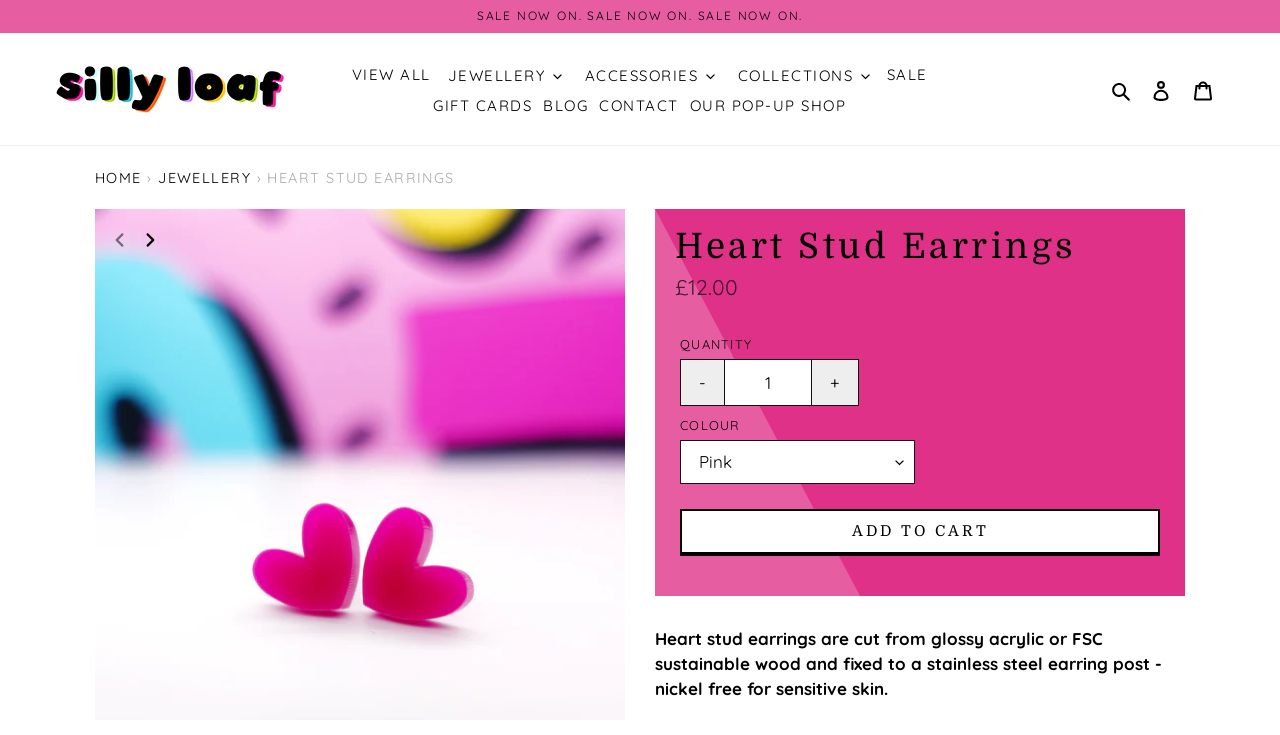

--- FILE ---
content_type: text/css
request_url: https://shop.sillyloaf.com/cdn/shop/t/8/assets/theme.min.css?v=55932670721904159081625687697
body_size: 27930
content:
@charset "UTF-8"; #prev, #next { position: absolute; top: 30px; left: 30px; } #next { left: 60px; } .slick-slider { position: relative; display: block; box-sizing: border-box; -webkit-touch-callout: none; -webkit-user-select: none; -khtml-user-select: none; -moz-user-select: none; -ms-user-select: none; user-select: none; -ms-touch-action: pan-y; touch-action: pan-y; -webkit-tap-highlight-color: transparent; } .slick-list { position: relative; overflow: hidden; display: block; margin: 0; padding: 0; } .slick-list:focus { outline: none; } .slick-list.dragging { cursor: pointer; cursor: hand; } .slick-slider .slick-track, .slick-slider .slick-list { -webkit-transform: translate3d(0, 0, 0); -moz-transform: translate3d(0, 0, 0); -ms-transform: translate3d(0, 0, 0); -o-transform: translate3d(0, 0, 0); transform: translate3d(0, 0, 0); } .slick-track { position: relative; left: 0; top: 0; display: block; } .slick-track:before, .slick-track:after { content: ""; display: table; } .slick-track:after { clear: both; } .slick-loading .slick-track { visibility: hidden; } .slick-slide { float: left; height: 100%; min-height: 1px; display: none; } [dir="rtl"] .slick-slide { float: right; } .slick-slide img { display: block; } .slick-slide.slick-loading img { display: none; } .slick-slide.dragging img { pointer-events: none; } .slick-initialized .slick-slide { display: block; } .slick-loading .slick-slide { visibility: hidden; } .slick-vertical .slick-slide { display: block; height: auto; border: 1px solid transparent; } .slick-arrow.slick-hidden { display: none; } /*================ Slick Slider Theme ================*/ .slick-loading .slick-list { background: #fff var(--slick-img-url) center center no-repeat; } /* Icons */ /* Arrows */ .slick-prev, .slick-next { position: absolute; display: block; height: 20px; width: 20px; line-height: 0px; font-size: 0px; cursor: pointer; background: transparent; color: transparent; top: 50%; -webkit-transform: translate(0, -50%); -ms-transform: translate(0, -50%); transform: translate(0, -50%); padding: 0; border: none; } .slick-prev:hover, .slick-prev:focus, .slick-next:hover, .slick-next:focus { background: transparent; color: transparent; } .slick-prev:hover:before, .slick-prev:focus:before, .slick-next:hover:before, .slick-next:focus:before { opacity: 1; } .slick-prev.slick-disabled:before, .slick-next.slick-disabled:before { opacity: 0.25; } .slick-prev:before, .slick-next:before { font-family: "slick-icons, sans-serif"; font-size: 20px; line-height: 1; color: #000; opacity: 0.75; -webkit-font-smoothing: antialiased; -moz-osx-font-smoothing: grayscale; } .slick-prev { left: -25px; } [dir="rtl"] .slick-prev { left: auto; right: -25px; } .slick-prev:before { content: "←"; } [dir="rtl"] .slick-prev:before { content: "→"; } .slick-next { right: -25px; } [dir="rtl"] .slick-next { left: -25px; right: auto; } .slick-next:before { content: "→"; } [dir="rtl"] .slick-next:before { content: "←"; } /* Dots */ .slick-dotted.slick-slider { margin-bottom: 30px; } .slick-dots { list-style: none; display: block; text-align: center; padding: 0; margin: 0; } .slick-dots li { position: relative; display: inline-block; height: 20px; width: 20px; margin: 0 5px; padding: 0; cursor: pointer; } .slick-dots li button, .slick-dots li a { border: 0; background: transparent; display: block; height: 20px; width: 20px; line-height: 0px; font-size: 0px; color: transparent; padding: 5px; cursor: pointer; } .slick-dots li button:hover:before, .slick-dots li button:focus:before, .slick-dots li a:hover:before, .slick-dots li a:focus:before { opacity: 1; } .slick-dots li button:before, .slick-dots li a:before { position: absolute; top: 0; left: 0; content: "•"; width: 20px; height: 20px; font-family: "slick-icons, sans-serif"; font-size: 6px; line-height: 20px; text-align: center; color: #fff; opacity: 0.25; -webkit-font-smoothing: antialiased; -moz-osx-font-smoothing: grayscale; } .slick-dots li.slick-active button:before { color: #fff; opacity: 0.75; } /*================ GLOBAL ================*/ /*============================================================================ #Normalize Based on normalize.css v3.0.2 | MIT License | git.io/normalize ==============================================================================*/ article, aside, details, figcaption, figure, footer, header, hgroup, main, menu, nav, section, summary { display: block; } input, textarea, select, .disclosure__toggle { -webkit-font-smoothing: antialiased; -webkit-text-size-adjust: 100%; } a { background-color: transparent; } b, strong { font-weight: var(--font-weight-body--bolder); } em { font-style: italic; } small { font-size: 80%; } sub, sup { font-size: 75%; line-height: 0; position: relative; vertical-align: baseline; } sup { top: -0.5em; } sub { bottom: -0.25em; } img { max-width: 100%; border: 0; } button, input, optgroup, select, .disclosure__toggle, textarea { color: inherit; font: inherit; margin: 0; } button[disabled], html input[disabled] { cursor: default; } button::-moz-focus-inner, [type="button"]::-moz-focus-inner, [type="reset"]::-moz-focus-inner, [type="submit"]::-moz-focus-inner { border-style: none; padding: 0; } button:-moz-focusring, [type="button"]:-moz-focusring, [type="reset"]:-moz-focusring, [type="submit"]:-moz-focusring { outline: 1px dotted ButtonText; } input[type="search"], input[type="number"], input[type="email"], input[type="password"] { -webkit-appearance: none; -moz-appearance: none; } /* Chrome, Safari, Edge, Opera */ input::-webkit-outer-spin-button, input::-webkit-inner-spin-button { -webkit-appearance: none; margin: 0; } /* Firefox */ input[type=number] { -moz-appearance: textfield; } table { width: 100%; border-collapse: collapse; border-spacing: 0; } td, th { padding: 0; } textarea { overflow: auto; -webkit-appearance: none; -moz-appearance: none; } /*============================================================================ Fast Tap enables no-delay taps (FastClick-esque) on supporting browsers ==============================================================================*/ a, button, [role="button"], input, label, select, .disclosure__toggle, textarea { touch-action: manipulation; } /*============================================================================ #Grid ==============================================================================*/ /*============================================================================ Grid Setup 1. Allow the grid system to be used on lists. 2. Remove any margins and paddings that might affect the grid system. 3. Apply a negative `margin-left` to negate the columns' gutters. ==============================================================================*/ /*============================================================================ Reversed grids allow you to structure your source in the opposite order to how your rendered layout will appear. ==============================================================================*/ .grid--rev { direction: rtl; text-align: left; } .grid--rev > .grid__item { direction: ltr; text-align: left; float: right; } /*============================================================================ Grid Columns - Create width classes, prepended by the breakpoint name. ==============================================================================*/ /*================ Grid push classes ================*/ /*================ Clearfix helper on uniform grids ================*/ /*================ Build Base Grid Classes ================*/ /* Whole */ .one-whole { width: 100%; } /* Halves */ .one-half { width: 50%; } /* Thirds */ .one-third { width: 33.33333%; } .two-thirds { width: 66.66667%; } /* Quarters */ .one-quarter { width: 25%; } .two-quarters { width: 50%; } .three-quarters { width: 75%; } /* Fifths */ .one-fifth { width: 20%; } .two-fifths { width: 40%; } .three-fifths { width: 60%; } .four-fifths { width: 80%; } /* Sixths */ .one-sixth { width: 16.66667%; } .two-sixths { width: 33.33333%; } .three-sixths { width: 50%; } .four-sixths { width: 66.66667%; } .five-sixths { width: 83.33333%; } /* Eighths */ .one-eighth { width: 12.5%; } .two-eighths { width: 25%; } .three-eighths { width: 37.5%; } .four-eighths { width: 50%; } .five-eighths { width: 62.5%; } .six-eighths { width: 75%; } .seven-eighths { width: 87.5%; } /* Tenths */ .one-tenth { width: 10%; } .two-tenths { width: 20%; } .three-tenths { width: 30%; } .four-tenths { width: 40%; } .five-tenths { width: 50%; } .six-tenths { width: 60%; } .seven-tenths { width: 70%; } .eight-tenths { width: 80%; } .nine-tenths { width: 90%; } /* Twelfths */ .one-twelfth { width: 8.33333%; } .two-twelfths { width: 16.66667%; } .three-twelfths { width: 25%; } .four-twelfths { width: 33.33333%; } .five-twelfths { width: 41.66667%; } .six-twelfths { width: 50%; } .seven-twelfths { width: 58.33333%; } .eight-twelfths { width: 66.66667%; } .nine-twelfths { width: 75%; } .ten-twelfths { width: 83.33333%; } .eleven-twelfths { width: 91.66667%; } .show { display: block !important; } .hide { display: none !important; } .text-left { text-align: left !important; } .text-right { text-align: right !important; } .text-center { text-align: center !important; } /*================ Build Responsive Grid Classes ================*/ @media only screen and (max-width: 749px) { /* Whole */ .small--one-whole { width: 100%; } /* Halves */ .small--one-half { width: 50%; } /* Thirds */ .small--one-third { width: 33.33333%; } .small--two-thirds { width: 66.66667%; } /* Quarters */ .small--one-quarter { width: 25%; } .small--two-quarters { width: 50%; } .small--three-quarters { width: 75%; } /* Fifths */ .small--one-fifth { width: 20%; } .small--two-fifths { width: 40%; } .small--three-fifths { width: 60%; } .small--four-fifths { width: 80%; } /* Sixths */ .small--one-sixth { width: 16.66667%; } .small--two-sixths { width: 33.33333%; } .small--three-sixths { width: 50%; } .small--four-sixths { width: 66.66667%; } .small--five-sixths { width: 83.33333%; } /* Eighths */ .small--one-eighth { width: 12.5%; } .small--two-eighths { width: 25%; } .small--three-eighths { width: 37.5%; } .small--four-eighths { width: 50%; } .small--five-eighths { width: 62.5%; } .small--six-eighths { width: 75%; } .small--seven-eighths { width: 87.5%; } /* Tenths */ .small--one-tenth { width: 10%; } .small--two-tenths { width: 20%; } .small--three-tenths { width: 30%; } .small--four-tenths { width: 40%; } .small--five-tenths { width: 50%; } .small--six-tenths { width: 60%; } .small--seven-tenths { width: 70%; } .small--eight-tenths { width: 80%; } .small--nine-tenths { width: 90%; } /* Twelfths */ .small--one-twelfth { width: 8.33333%; } .small--two-twelfths { width: 16.66667%; } .small--three-twelfths { width: 25%; } .small--four-twelfths { width: 33.33333%; } .small--five-twelfths { width: 41.66667%; } .small--six-twelfths { width: 50%; } .small--seven-twelfths { width: 58.33333%; } .small--eight-twelfths { width: 66.66667%; } .small--nine-twelfths { width: 75%; } .small--ten-twelfths { width: 83.33333%; } .small--eleven-twelfths { width: 91.66667%; } .grid--uniform .small--one-half:nth-child(2n+1), .grid--uniform .small--one-third:nth-child(3n+1), .grid--uniform .small--one-quarter:nth-child(4n+1), .grid--uniform .small--one-fifth:nth-child(5n+1), .grid--uniform .small--one-sixth:nth-child(6n+1), .grid--uniform .small--two-sixths:nth-child(3n+1), .grid--uniform .small--three-sixths:nth-child(2n+1), .grid--uniform .small--one-eighth:nth-child(8n+1), .grid--uniform .small--two-eighths:nth-child(4n+1), .grid--uniform .small--four-eighths:nth-child(2n+1), .grid--uniform .small--five-tenths:nth-child(2n+1), .grid--uniform .small--one-twelfth:nth-child(12n+1), .grid--uniform .small--two-twelfths:nth-child(6n+1), .grid--uniform .small--three-twelfths:nth-child(4n+1), .grid--uniform .small--four-twelfths:nth-child(3n+1), .grid--uniform .small--six-twelfths:nth-child(2n+1) { clear: both; } .small--show { display: block !important; } .small--hide { display: none !important; } .small--text-left { text-align: left !important; } .small--text-right { text-align: right !important; } .small--text-center { text-align: center !important; } } @media only screen and (min-width: 750px) { /* Whole */ .medium-up--one-whole { width: 100%; } /* Halves */ .medium-up--one-half { width: 50%; } /* Thirds */ .medium-up--one-third { width: 33.33333%; } .medium-up--two-thirds { width: 66.66667%; } /* Quarters */ .medium-up--one-quarter { width: 25%; } .medium-up--two-quarters { width: 50%; } .medium-up--three-quarters { width: 75%; } /* Fifths */ .medium-up--one-fifth { width: 20%; } .medium-up--two-fifths { width: 40%; } .medium-up--three-fifths { width: 60%; } .medium-up--four-fifths { width: 80%; } /* Sixths */ .medium-up--one-sixth { width: 16.66667%; } .medium-up--two-sixths { width: 33.33333%; } .medium-up--three-sixths { width: 50%; } .medium-up--four-sixths { width: 66.66667%; } .medium-up--five-sixths { width: 83.33333%; } /* Eighths */ .medium-up--one-eighth { width: 12.5%; } .medium-up--two-eighths { width: 25%; } .medium-up--three-eighths { width: 37.5%; } .medium-up--four-eighths { width: 50%; } .medium-up--five-eighths { width: 62.5%; } .medium-up--six-eighths { width: 75%; } .medium-up--seven-eighths { width: 87.5%; } /* Tenths */ .medium-up--one-tenth { width: 10%; } .medium-up--two-tenths { width: 20%; } .medium-up--three-tenths { width: 30%; } .medium-up--four-tenths { width: 40%; } .medium-up--five-tenths { width: 50%; } .medium-up--six-tenths { width: 60%; } .medium-up--seven-tenths { width: 70%; } .medium-up--eight-tenths { width: 80%; } .medium-up--nine-tenths { width: 90%; } /* Twelfths */ .medium-up--one-twelfth { width: 8.33333%; } .medium-up--two-twelfths { width: 16.66667%; } .medium-up--three-twelfths { width: 25%; } .medium-up--four-twelfths { width: 33.33333%; } .medium-up--five-twelfths { width: 41.66667%; } .medium-up--six-twelfths { width: 50%; } .medium-up--seven-twelfths { width: 58.33333%; } .medium-up--eight-twelfths { width: 66.66667%; } .medium-up--nine-twelfths { width: 75%; } .medium-up--ten-twelfths { width: 83.33333%; } .medium-up--eleven-twelfths { width: 91.66667%; } .grid--uniform .medium-up--one-half:nth-child(2n+1), .grid--uniform .medium-up--one-third:nth-child(3n+1), .grid--uniform .medium-up--one-quarter:nth-child(4n+1), .grid--uniform .medium-up--one-fifth:nth-child(5n+1), .grid--uniform .medium-up--one-sixth:nth-child(6n+1), .grid--uniform .medium-up--two-sixths:nth-child(3n+1), .grid--uniform .medium-up--three-sixths:nth-child(2n+1), .grid--uniform .medium-up--one-eighth:nth-child(8n+1), .grid--uniform .medium-up--two-eighths:nth-child(4n+1), .grid--uniform .medium-up--four-eighths:nth-child(2n+1), .grid--uniform .medium-up--five-tenths:nth-child(2n+1), .grid--uniform .medium-up--one-twelfth:nth-child(12n+1), .grid--uniform .medium-up--two-twelfths:nth-child(6n+1), .grid--uniform .medium-up--three-twelfths:nth-child(4n+1), .grid--uniform .medium-up--four-twelfths:nth-child(3n+1), .grid--uniform .medium-up--six-twelfths:nth-child(2n+1) { clear: both; } .medium-up--show { display: block !important; } .medium-up--hide { display: none !important; } .medium-up--text-left { text-align: left !important; } .medium-up--text-right { text-align: right !important; } .medium-up--text-center { text-align: center !important; } } /*================ Build Grid Push Classes ================*/ @media only screen and (max-width: 749px) { /* Halves */ .small--push-one-half { left: 50%; } /* Thirds */ .small--push-one-third { left: 33.33333%; } .small--push-two-thirds { left: 66.66667%; } /* Quarters */ .small--push-one-quarter { left: 25%; } .small--push-two-quarters { left: 50%; } .small--push-three-quarters { left: 75%; } /* Fifths */ .small--push-one-fifth { left: 20%; } .small--push-two-fifths { left: 40%; } .small--push-three-fifths { left: 60%; } .small--push-four-fifths { left: 80%; } /* Sixths */ .small--push-one-sixth { left: 16.66667%; } .small--push-two-sixths { left: 33.33333%; } .small--push-three-sixths { left: 50%; } .small--push-four-sixths { left: 66.66667%; } .small--push-five-sixths { left: 83.33333%; } /* Eighths */ .small--push-one-eighth { left: 12.5%; } .small--push-two-eighths { left: 25%; } .small--push-three-eighths { left: 37.5%; } .small--push-four-eighths { left: 50%; } .small--push-five-eighths { left: 62.5%; } .small--push-six-eighths { left: 75%; } .small--push-seven-eighths { left: 87.5%; } /* Tenths */ .small--push-one-tenth { left: 10%; } .small--push-two-tenths { left: 20%; } .small--push-three-tenths { left: 30%; } .small--push-four-tenths { left: 40%; } .small--push-five-tenths { left: 50%; } .small--push-six-tenths { left: 60%; } .small--push-seven-tenths { left: 70%; } .small--push-eight-tenths { left: 80%; } .small--push-nine-tenths { left: 90%; } /* Twelfths */ .small--push-one-twelfth { left: 8.33333%; } .small--push-two-twelfths { left: 16.66667%; } .small--push-three-twelfths { left: 25%; } .small--push-four-twelfths { left: 33.33333%; } .small--push-five-twelfths { left: 41.66667%; } .small--push-six-twelfths { left: 50%; } .small--push-seven-twelfths { left: 58.33333%; } .small--push-eight-twelfths { left: 66.66667%; } .small--push-nine-twelfths { left: 75%; } .small--push-ten-twelfths { left: 83.33333%; } .small--push-eleven-twelfths { left: 91.66667%; } } @media only screen and (min-width: 750px) { /* Halves */ .medium-up--push-one-half { left: 50%; } /* Thirds */ .medium-up--push-one-third { left: 33.33333%; } .medium-up--push-two-thirds { left: 66.66667%; } /* Quarters */ .medium-up--push-one-quarter { left: 25%; } .medium-up--push-two-quarters { left: 50%; } .medium-up--push-three-quarters { left: 75%; } /* Fifths */ .medium-up--push-one-fifth { left: 20%; } .medium-up--push-two-fifths { left: 40%; } .medium-up--push-three-fifths { left: 60%; } .medium-up--push-four-fifths { left: 80%; } /* Sixths */ .medium-up--push-one-sixth { left: 16.66667%; } .medium-up--push-two-sixths { left: 33.33333%; } .medium-up--push-three-sixths { left: 50%; } .medium-up--push-four-sixths { left: 66.66667%; } .medium-up--push-five-sixths { left: 83.33333%; } /* Eighths */ .medium-up--push-one-eighth { left: 12.5%; } .medium-up--push-two-eighths { left: 25%; } .medium-up--push-three-eighths { left: 37.5%; } .medium-up--push-four-eighths { left: 50%; } .medium-up--push-five-eighths { left: 62.5%; } .medium-up--push-six-eighths { left: 75%; } .medium-up--push-seven-eighths { left: 87.5%; } /* Tenths */ .medium-up--push-one-tenth { left: 10%; } .medium-up--push-two-tenths { left: 20%; } .medium-up--push-three-tenths { left: 30%; } .medium-up--push-four-tenths { left: 40%; } .medium-up--push-five-tenths { left: 50%; } .medium-up--push-six-tenths { left: 60%; } .medium-up--push-seven-tenths { left: 70%; } .medium-up--push-eight-tenths { left: 80%; } .medium-up--push-nine-tenths { left: 90%; } /* Twelfths */ .medium-up--push-one-twelfth { left: 8.33333%; } .medium-up--push-two-twelfths { left: 16.66667%; } .medium-up--push-three-twelfths { left: 25%; } .medium-up--push-four-twelfths { left: 33.33333%; } .medium-up--push-five-twelfths { left: 41.66667%; } .medium-up--push-six-twelfths { left: 50%; } .medium-up--push-seven-twelfths { left: 58.33333%; } .medium-up--push-eight-twelfths { left: 66.66667%; } .medium-up--push-nine-twelfths { left: 75%; } .medium-up--push-ten-twelfths { left: 83.33333%; } .medium-up--push-eleven-twelfths { left: 91.66667%; } } /*================ #Helper Classes ================*/ .clearfix { *zoom: 1; } .clearfix::after { content: ''; display: table; clear: both; } .visually-hidden { position: absolute !important; overflow: hidden; clip: rect(0 0 0 0); height: 1px; width: 1px; margin: -1px; padding: 0; border: 0; } .visually-hidden--inline { margin: 0; height: 1em; } .visually-hidden--static { position: static !important; } .js-focus-hidden:focus { outline: none; } .no-js:not(html) { display: none; } .no-js .no-js:not(html) { display: block; } .no-js .js { display: none; } .hide { display: none !important; } /*============================================================================ Skip to content button - Overrides .visually-hidden when focused ==============================================================================*/ .skip-link:focus { clip: auto; width: auto; height: auto; margin: 0; color: var(--color-text); background-color: var(--color-bg); padding: 10px; opacity: 1; z-index: 10000; transition: none; } /*=============== Lazy loading ===================*/ .box { background: no-repeat; background-color: #f7f7f7; background-size: contain; } .ratio-container { position: relative; } .ratio-container:after { content: ''; display: block; height: 0; width: 100%; /* 16:9 = 56.25% = calc(9 / 16 * 100%) */ padding-bottom: 50%; content: ""; } .ratio-container > * { position: absolute; top: 0; left: 0; width: 100%; height: 100%; } /*=============== Critical CSS ===================*/ .main-content { opacity: 1; } .main-content .shopify-section { display: inherit; } .critical-hidden { display: inherit; } /*================ #Basic Styles ================*/ .page-width { *zoom: 1; max-width: 1200px; margin: 0 auto; } .page-width::after { content: ''; display: table; clear: both; } .main-content { display: block; padding-top: 35px; } @media only screen and (min-width: 750px) { .main-content { padding-top: 55px; } } .section-header { margin-bottom: 35px; } .section-header h2 { background-image: linear-gradient(to bottom, transparent 38%, var(--color-highlight, #D0FFE3) 0%, var(--color-highlight, #D0FFE3) 83%, transparent 0%) !important; display: inline; text-transform: capitalize; font-size:calc(((var(--font-h2-desktop))/ (var(--font-size-base))) * 1.2em); padding: 0 10px; -webkit-box-decoration-break: clone; -o-box-decoration-break: clone; box-decoration-break: clone; } @media only screen and (max-width: 749px) { .section-header h2 { font-size:calc(((var(--font-h2-desktop))/ (var(--font-size-base))) * .8em); } .featured-blog .grid__item { padding-right: 0 !important; } .grid-three { display: block !important; } .collection-grid-item__title { font-size: 1.5em !important; letter-spacing: .15em !important; } .js-drawer-open-top .drawer--top { height: auto !important; } } @media only screen and (min-width: 750px) { .section-header { margin-bottom: 55px; } } /*================ Typography ================*/ blockquote { font-size: calc(((18) / (var(--font-size-base))) * 1em); font-style: normal; text-align: center; padding: 0 30px; margin: 0; } .rte blockquote { border-color: var(--color-border); border-width: 1px 0; border-style: solid; padding: 30px 0; margin-bottom: 27.5px; } blockquote p + cite { margin-top: 27.5px; } blockquote cite { display: block; font-size: 0.85em; font-weight: var(--font-weight-body); } blockquote cite::before { content: '\2014 \0020'; } code, pre { font-family: Consolas, monospace; font-size: 1em; } pre { overflow: auto; } input, textarea, select, .disclosure__toggle { font-size: calc(var(--font-size-base) * 1px); font-family: var(--font-stack-body); font-style: var(--font-style-body); font-weight: var(--font-weight-body); color: var(--color-text); line-height: 1.5; } @media only screen and (max-width: 989px) { input, textarea, select, .disclosure__toggle, button { font-size: 16px; } .lookbook-btn { display: none !important; } .look-mobile { display: block !important; } } /*================ Headings ================*/ h3, .h3, h4, .h4, h5, .h5, h6, .h6 { margin: 0 0 17.5px; font-family: var(--font-stack-header); font-style: var(--font-style-header); font-weight: var(--font-weight-header); line-height: 1.2; overflow-wrap: break-word; word-wrap: break-word; letter-spacing: .1em; } h3 a, .h3 a, h4 a, .h4 a, h5 a, .h5 a, h6 a, .h6 a { color: inherit; text-decoration: none; font-weight: inherit; } h3, .h3 { font-size: calc(((var(--font-size-header)) / (var(--font-size-base))) * 1em); text-transform: none; /*! letter-spacing: 0; */ } @media only screen and (max-width: 749px) { h3, .h3 { font-size: calc(((var(--font-h3-mobile)) / (var(--font-size-base))) * 1em); } } h4, .h4 { font-size: calc(((var(--font-h4-desktop)) / (var(--font-size-base))) * 1em); } @media only screen and (max-width: 749px) { h4, .h4 { font-size: calc(((var(--font-h4-mobile)) / (var(--font-size-base))) * 1em); } } h5, .h5 { font-size: calc(((var(--font-h5-desktop)) / (var(--font-size-base))) * 1em); } @media only screen and (max-width: 749px) { h5, .h5 { font-size: calc(((var(--font-h5-mobile)) / (var(--font-size-base))) * 1em); } } h6, .h6 { font-size: calc(((var(--font-h6-desktop)) / (var(--font-size-base))) * 1em); } @media only screen and (max-width: 749px) { h6, .h6 { font-size: calc(((var(--font-h6-mobile)) / (var(--font-size-base))) * 1em); } } /*================ RTE headings ================*/ .rte { color: var(--color-body-text); margin-bottom: 35px; margin-top: 20px; } .rte:last-child { margin-bottom: 0; } .rte h1, .rte h2, .rte h3, .rte .h3, .rte h4, .rte .h4, .rte h5, .rte .h5, .rte h6, .rte .h6 { margin-top: 55px; margin-bottom: 27.5px; } .rte h1:first-child, .rte h2:first-child, .rte h3:first-child, .rte .h3:first-child, .rte h4:first-child, .rte .h4:first-child, .rte h5:first-child, .rte .h5:first-child, .rte h6:first-child, .rte .h6:first-child { margin-top: 0; } .rte li { margin-bottom: 4px; list-style: inherit; } .rte li:last-child { margin-bottom: 0; } .rte-setting { margin-bottom: 19.44444px; } .rte-setting:last-child { margin-bottom: 0; } /*================ Misc styles ================*/ .fine-print { font-size: calc(((14) / (var(--font-size-base))) * 1em); font-style: italic; } .txt--minor { font-size: 80%; } .txt--emphasis { font-style: italic; } .address { margin-bottom: 55px; } /*================ Hero and slideshow headers ================*/ .mega-title { color: var(--hero-text-color, #fff); background-image: linear-gradient(to bottom, transparent 0%, transparent 70%, var(--hero-highlight-color, #FFA1F2) 70%, var(--hero-highlight-color, #FFA1F2) 50%) !important; display: inline; } .hero .mega-title, .hero .mega-subtitle { text-shadow: 0 0 4px rgba(0, 0, 0, 0.4); } @media only screen and (min-width: 750px) { .mega-title, .mega-subtitle { /*! text-shadow: 0 0 4px rgba(0, 0, 0, 0.4); */ } } .mega-title { margin-bottom: 8px; font-size: calc(((var(--font-size-base))) * .2em); } @media only screen and (max-width:900px) { .mega-title { font-size: calc(((var(--font-size-base))) * .13em); } } .mega-title--large { font-size: calc(((var(--font-size-header) + 8) / (var(--font-size-base))) * 1em); } @media only screen and (min-width: 750px) { .mega-title--large { font-size: calc(((var(--font-mega-title-large-desktop)) / (var(--font-size-base))) * 1em); } } @media only screen and (min-width: 750px) { .mega-subtitle { font-size: calc(((var(--font-size-base) + 4) / (var(--font-size-base))) * 1em); margin: 0 auto; } .text-center .mega-subtitle { max-width: 75%; } } .mega-subtitle p { color: var(--hero-text-color, #fff); margin-top: 20px; } .mega-subtitle a { color: var(--color-overlay-title-text); border-bottom: 1px solid currentColor; } .mega-subtitle a:hover, .mega-subtitle a:focus { color: var(--color-overlay-text-focus); } .mega-subtitle--large { font-size: calc(((var(--font-size-base) + 2) / (var(--font-size-base))) * 1em); font-weight: var(--font-weight-header); } @media only screen and (min-width: 750px) { .mega-subtitle--large { font-size: calc(((var(--font-size-base) + 8) / (var(--font-size-base))) * 1em); } } /*============================================================================ Animation Classes and Keyframes ==============================================================================*/ .is-transitioning { display: block !important; visibility: visible !important; } /*================ #Icons ================*/ svg.icon:not(.icon--full-color) .icon-error__symbol, symbol.icon:not(.icon--full-color) .icon-error__symbol { fill: #ffffff; } /*================ Payment Icons ================*/ .payment-icons { -moz-user-select: none; -ms-user-select: none; -webkit-user-select: none; user-select: none; cursor: default; } @media only screen and (max-width: 749px) { .payment-icons { line-height: 40px; } } .payment-icons .icon { width: 38px; height: 24px; fill: inherit; } /*================ Social Icons ================*/ .social-icons .icon { width: 23px; height: 23px; } @media only screen and (min-width: 750px) { .social-icons .icon { width: 25px; height: 25px; } } .social-icons .icon.icon--wide { width: 40px; } /*================ Spinner Icon ================*/ .icon-spinner { -moz-animation: spin 500ms infinite linear; -o-animation: spin 500ms infinite linear; -webkit-animation: spin 500ms infinite linear; animation: spin 500ms infinite linear; } /*================ Error Icons ================*/ .icon-error { fill: #d20000; width: calc(calc(var(--font-size-base) * 1px) - 2px); height: calc(calc(var(--font-size-base) * 1px) - 2px); margin-top: 0.1em; flex-shrink: 0; } /*================ #Lists ================*/ ul, ol { margin: 0; padding: 0; } ol { list-style: decimal; } /*================ #Rich Text Editor ================*/ .rte img { height: auto; } .rte table { table-layout: fixed; } .rte ul, .rte ol { margin: 0 0 17.5px 35px; } .rte ul.list--inline, .rte ol.list--inline { margin-left: 0; } .rte ul { list-style: disc outside; } .rte ul ul { list-style: circle outside; } .rte ul ul ul { list-style: square outside; } .rte a:not(.btn) { border-bottom: 1px solid currentColor; padding-bottom: 1px; } .text-center.rte ul, .text-center.rte ol, .text-center .rte ul, .text-center .rte ol { margin-left: 0; list-style-position: inside; } .scrollable-wrapper { max-width: 100%; overflow: auto; -webkit-overflow-scrolling: touch; } /*================ #Links and Buttons ================*/ a:not([disabled]):hover, a:focus { color: var(--color-text-focus); } .password-powered-by a:not([disabled]):hover, .password-powered-by a:focus { color: var(--color-text-focus); border-bottom: 1px solid var(--color-text-focus); } a[href^="tel"] { color: inherit; } /*================ Buttons ================*/ .btn, .shopify-payment-button .shopify-payment-button__button--unbranded, .btn-second { -moz-user-select: none; -ms-user-select: none; -webkit-user-select: none; user-select: none; -webkit-appearance: none; -moz-appearance: none; appearance: none; display: inline-block; width: auto; text-decoration: none; text-align: center; vertical-align: middle; cursor: pointer; border: 2px solid var(--color-btn-border, #111); padding: 8px 15px; background-color: var(--color-btn-primary, #FFF); color: var(--color-btn-primary-text, #111); font-family: var(--font-stack-header); font-style: var(--font-style-header); font-weight: var(--font-weight-header); text-transform: uppercase; letter-spacing: 0.2em; white-space: normal; font-size: calc(((var(--font-size-base) - 2) / (var(--font-size-base))) * 1em); border-bottom-width: 4px; transition: color 1s; border-radius: 0px !important; } .btn:hover { animation: stripes-move 1s infinite linear; background: repeating-linear-gradient(45deg, var(--color-text-lighten) 0, var(--color-text-lighten) 0.25em, #fff 0.25em, #fff .5em); color:#111 !important; border-bottom-width: 4px; } .btn-second, .shopify-payment-button .shopify-payment-button__button--unbranded { background-color: var(--color-btn-second, #FFA1F2); color: var(--color-btn-second-txt, #111); border: 2px solid var(--color-btn-second-border, #111); border-bottom-width: 4px; } .btn-second:hover, .shopify-payment-button .shopify-payment-button__button--unbranded:hover { background-color: var(--color-btn-second-txt, #111) !important; color: var(--color-btn-second, #FFA1F2) !important; } .thumbnails-wrapper .btn:hover { background: unset; } @keyframes stripes-move { 100% { background-position: 5em 0px; } } @media only screen and (min-width: 750px) { .btn, .shopify-payment-button .shopify-payment-button__button--unbranded { padding: 10px 18px; } } .btn:not([disabled]):hover, .shopify-payment-button .shopify-payment-button__button--unbranded:not([disabled]):hover, .btn:focus, .shopify-payment-button .shopify-payment-button__button--unbranded:focus { } .btn .icon-arrow-right, .shopify-payment-button .shopify-payment-button__button--unbranded .icon-arrow-right, .btn .icon-arrow-left, .shopify-payment-button .shopify-payment-button__button--unbranded .icon-arrow-left { height: 9px; } .btn[disabled], .shopify-payment-button .shopify-payment-button__button--unbranded[disabled], .btn[aria-disabled], .shopify-payment-button .shopify-payment-button__button--unbranded[aria-disabled] { cursor: default; opacity: 0.5; } .btn--small { padding: 8px 10px; font-size: calc(((12) / (var(--font-size-base))) * 1em); line-height: 1; } .article__grid-meta .btn--small, .article-listing .list--inline, .article-listing .btn--small { font-weight: bold; letter-spacing: .1em; text-transform: uppercase; padding: 0; text-align: left; } .article__grid-meta .btn--small:after, .article-listing .list--inline a:after { content: '\00A0 \276F'; } /*================ Button variations ================*/ @media only screen and (max-width: 749px) { .btn--small-wide { padding-left: 50px; padding-right: 50px; } } .btn--link { background-color: transparent; border: 0; margin: 0; color: var(--color-body-text); text-align: left; } .btn--link:not([disabled]):hover, .btn--link:focus { color: var(--color-text-focus); background-color: transparent; } .btn--link .icon { vertical-align: middle; } .btn--narrow { padding-left: 15px; padding-right: 15px; } .btn--has-icon-after .icon { margin-left: 10px; } .btn--has-icon-before .icon { margin-right: 10px; } /*================ Force an input/button to look like a text link ================*/ .text-link { display: inline; border: 0 none; background: none; padding: 0; margin: 0; } .text-link--accent { border-bottom: 1px solid currentColor; padding-bottom: 1px; } .text-link--accent:not([disabled]):hover, .text-link--accent:focus { color: var(--color-text); } /*================ Return to collection/blog links ================*/ .return-link-wrapper { margin-top: 82.5px; margin-bottom: 0; } @media only screen and (max-width: 749px) { .return-link-wrapper { margin-top: 55px; } } .full-width-link { position: absolute; top: 0; right: 0; bottom: 0; left: 0; z-index: 2; } /*================ #Tables ================*/ table { margin-bottom: 27.5px; } table a { border-bottom: 1px solid currentColor; } th { font-family: var(--font-stack-header); font-style: var(--font-style-header); font-weight: var(--font-weight-body--bold); } th, td { text-align: left; border: 1px solid var(--color-border); padding: 10px 14px; } tbody th, tfoot th { font-weight: normal; } /*============================================================================ Responsive tables, defined with .responsive-table on table element. ==============================================================================*/ @media only screen and (max-width: 749px) { .responsive-table thead { display: none; } .responsive-table th, .responsive-table td { float: left; clear: left; width: 100%; text-align: right; padding: 27.5px; border: 0; margin: 0; } .responsive-table th::before, .responsive-table td::before { content: attr(data-label); float: left; text-align: center; font-size: 12px; padding-right: 10px; font-weight: normal; } .responsive-table__row + .responsive-table__row, tfoot > .responsive-table__row:first-child { position: relative; margin-top: 10px; padding-top: 55px; } .responsive-table__row + .responsive-table__row::after, tfoot > .responsive-table__row:first-child::after { content: ''; display: block; position: absolute; top: 0; left: 27.5px; right: 27.5px; border-bottom: 1px solid var(--color-border); } } /*================ #Images and Iframes ================*/ svg:not(:root) { overflow: hidden; } .video-wrapper { position: relative; overflow: hidden; max-width: 100%; padding-bottom: 56.25%; height: 0; height: auto; } .video-wrapper iframe { position: absolute; top: 0; left: 0; width: 100%; height: 100%; } /*================ Adds a background color pulsating animation ================*/ [data-image-loading-animation] { background-color: var(--global-color-image-loader-primary); -moz-animation: image-loader 2s 400ms infinite; -o-animation: image-loader 2s 400ms infinite; -webkit-animation: image-loader 2s 400ms infinite; animation: image-loader 2s 400ms infinite; } .no-js [data-image-loading-animation] { animation-name: none; } /*================ Forms ================*/ form { margin: 0; } fieldset { border: 1px solid var(--color-border-form); margin: 0 0 55px; padding: 27.5px; } legend { border: 0; padding: 0; } button { cursor: pointer; } input[type="submit"] { cursor: pointer; } label { display: block; margin-bottom: 5px; } @media only screen and (max-width: 749px) { label { font-size: calc(((var(--font-size-base) - 2) / (var(--font-size-base))) * 1em); } } [type="radio"] + label, [type="checkbox"] + label { display: inline-block; margin-bottom: 0; } label[for] { cursor: pointer; } input, textarea, select, .disclosure__toggle { border: 1px solid var(--color-border-form); background-color: var(--color-text-field); color: var(--color-text-field-text); max-width: 100%; line-height: 1.2; border-radius: 0; } input:focus, textarea:focus, select:focus, .disclosure__toggle:focus { border-color: var(--color-border-form-darker); } input[disabled], textarea[disabled], select[disabled], .disclosure__toggle[disabled] { cursor: default; background-color: #f4f4f4; border-color: #f4f4f4; } input.input--error::-webkit-input-placeholder, textarea.input--error::-webkit-input-placeholder, select.input--error::-webkit-input-placeholder, .input--error.disclosure__toggle::-webkit-input-placeholder { color: #d20000; opacity: 0.5; } input.input--error::-moz-placeholder, textarea.input--error::-moz-placeholder, select.input--error::-moz-placeholder, .input--error.disclosure__toggle::-moz-placeholder { color: #d20000; opacity: 0.5; } input.input--error:-ms-input-placeholder, textarea.input--error:-ms-input-placeholder, select.input--error:-ms-input-placeholder, .input--error.disclosure__toggle:-ms-input-placeholder { color: #d20000; opacity: 0.5; } input.input--error::-ms-input-placeholder, textarea.input--error::-ms-input-placeholder, select.input--error::-ms-input-placeholder, .input--error.disclosure__toggle::-ms-input-placeholder { color: #d20000; opacity: 1; } input.hidden-placeholder::-webkit-input-placeholder, textarea.hidden-placeholder::-webkit-input-placeholder, select.hidden-placeholder::-webkit-input-placeholder, .hidden-placeholder.disclosure__toggle::-webkit-input-placeholder { color: transparent; } input.hidden-placeholder::-moz-placeholder, textarea.hidden-placeholder::-moz-placeholder, select.hidden-placeholder::-moz-placeholder, .hidden-placeholder.disclosure__toggle::-moz-placeholder { color: transparent; } input.hidden-placeholder:-ms-input-placeholder, textarea.hidden-placeholder:-ms-input-placeholder, select.hidden-placeholder:-ms-input-placeholder, .hidden-placeholder.disclosure__toggle:-ms-input-placeholder { color: transparent; } input.hidden-placeholder::-ms-input-placeholder, textarea.hidden-placeholder::-ms-input-placeholder, select.hidden-placeholder::-ms-input-placeholder, .hidden-placeholder.disclosure__toggle::-ms-input-placeholder { opacity: 1; } .product-form input, .product-form textarea, .product-form select, .product-form .disclosure__toggle { min-height: 44px; } textarea { min-height: 100px; } /*================ Error styles ================*/ input.input--error, select.input--error, .input--error.disclosure__toggle, textarea.input--error { border-color: #d20000; background-color: #fff8f8; color: #d20000; margin-bottom: 11.66667px; } .input-error-message { display: flex; line-height: 1.3; color: var(--color-body-text); font-size: calc(((var(--font-size-base) - 2) / (var(--font-size-base))) * 1em); margin-bottom: 11.66667px; } @media only screen and (max-width: 749px) { .input-error-message { margin-bottom: 19.44444px; } } .input-error-message .icon { width: 1em; height: 1em; margin-right: calc((10 / (var(--font-size-base))) * 1em); } select, .disclosure__toggle { -webkit-appearance: none; -moz-appearance: none; appearance: none; background-position: right center; background-image: var(--svg-select-icon); background-repeat: no-repeat; background-position: right 10px center; line-height: 1.2; padding-right: 28px; text-indent: 0.01px; text-overflow: ''; cursor: pointer; padding-top: 8px; padding-left: 15px; padding-bottom: 8px; } @media only screen and (min-width: 750px) { select, .disclosure__toggle { padding-top: 10px; padding-left: 18px; padding-bottom: 10px; } } .select-group { position: relative; z-index: 2; } .select-group select, .select-group .disclosure__toggle { background-image: none; background-color: transparent; } .select-group .icon { height: calc(8em / 16); position: absolute; right: 0; top: 50%; transform: translateY(-50%); width: calc(8em / 16); z-index: -1; } .select-label { font-size: calc(((12) / (var(--font-size-base))) * 1em); text-transform: uppercase; } optgroup { font-weight: var(--font-weight-body--bold); } option { background-color: var(--color-body); } select::-ms-expand, .disclosure__toggle::-ms-expand { display: none; } /*================ Form labels ================*/ .label--hidden { position: absolute; height: 0; width: 0; margin-bottom: 0; overflow: hidden; clip: rect(1px, 1px, 1px, 1px); } ::-webkit-input-placeholder { color: var(--color-text-field-text); opacity: 0.6; } ::-moz-placeholder { color: var(--color-text-field-text); opacity: 0.6; } :-ms-input-placeholder { color: var(--color-text-field-text); opacity: 0.6; } ::-ms-input-placeholder { color: var(--color-text-field-text); opacity: 1; } /*================ Labels ================*/ .label--error { color: #d20000; } input, textarea { padding: 8px 15px; } @media only screen and (min-width: 750px) { input, textarea { padding: 10px 18px; } } /*================ Vertical forms ================*/ .form-vertical input, .form-vertical select, .form-vertical .disclosure__toggle, .form-vertical textarea { display: block; width: 100%; margin-bottom: 19.44444px; } .form-vertical input.input--error, .form-vertical select.input--error, .form-vertical .input--error.disclosure__toggle, .form-vertical textarea.input--error { margin-bottom: 11.66667px; } .form-vertical [type="radio"], .form-vertical [type="checkbox"] { display: inline-block; width: auto; margin-right: 5px; } .form-vertical [type="submit"], .form-vertical .btn, .form-vertical .shopify-payment-button .shopify-payment-button__button--unbranded, .shopify-payment-button .form-vertical .shopify-payment-button__button--unbranded { display: inline-block; width: auto; } /*================ Single field forms ================*/ .form-single-field { margin: 0 auto 55px; max-width: 35rem; } .form-single-field .input--error { margin-bottom: 0; } /*================ Form feedback messages ================*/ .note, .form-message { padding: 8px; margin: 0 0 27.5px; border: 1px solid var(--color-border-form); } @media only screen and (min-width: 750px) { .note, .form-message { padding: 10px; } } .form-message--success { border: 1px solid #1F873D; background-color: #f8fff9; color: #1F873D !important; display: block; width: 100%; } .form-message--error { color: #651818; border: 1px solid #d20000; background-color: #fff8f8; padding: 1rem 1.3rem; text-align: left; width: 100%; } .form-message--error li { list-style-type: disc; list-style-position: inside; } .form-message--error .form-message__title { font-size: 1.2em; } .form-message--error .form-message__link, .form-message--error a { display: inline-block; text-decoration: underline; text-decoration-skip-ink: auto; color: #651818; } .form-message--error .form-message__link:hover, .form-message--error .form-message__link:focus, .form-message--error a:hover, .form-message--error a:focus { text-decoration: none; color: #651818; } /*================ Input Groups ================*/ .input-group { width: 100%; } .form-vertical .input-group { margin-bottom: 55px; } .input-group--nowrap { flex-wrap: nowrap; } .input-group--error { margin-bottom: 11.66667px; } .input-group__field, .input-group__field input, .input-group__btn .btn, .input-group__btn .shopify-payment-button .shopify-payment-button__button--unbranded, .shopify-payment-button .input-group__btn .shopify-payment-button__button--unbranded { min-height: 42px; } @media only screen and (min-width: 750px) { .input-group__field, .input-group__field input, .input-group__btn .btn, .input-group__btn .shopify-payment-button .shopify-payment-button__button--unbranded, .shopify-payment-button .input-group__btn .shopify-payment-button__button--unbranded { min-height: 46px; } } .input-group__field { margin-bottom: 1rem; text-align: left; width: 100%; } .input-group__field input { width: 100%; } .form-vertical .input-group__field { margin: 0; } .input-group__field--connected { margin-bottom: 0; } .input-group__field--connected input { border-top-right-radius: 0; border-bottom-right-radius: 0; } .input-group__btn { flex-grow: 1; } .input-group__btn .btn, .input-group__btn .shopify-payment-button .shopify-payment-button__button--unbranded, .shopify-payment-button .input-group__btn .shopify-payment-button__button--unbranded { width: 100%; border-radius: 0 2px 2px 0; } /*================ #Site Nav and Dropdowns ================*/ /*================ Site Nav Links ================*/ .site-nav__link.site-nav--active-dropdown { border: 1px solid var(--color-border); border-bottom: 1px solid transparent; z-index: 2; } .site-nav__link:focus .site-nav__label, .site-nav__link:not([disabled]):hover .site-nav__label { /*! border-bottom-color: var(--color-text); */ } @media only screen and (max-width: 989px) { .site-nav__link--button { font-size: calc(var(--font-size-base) * 1px); } } .site-nav__link--button:focus, .site-nav__link--button:hover { color: var(--color-text-focus); } /*================ Dropdowns ================*/ .site-nav--has-dropdown { /*! position: relative; */ } .site-nav--has-centered-dropdown { position: static; } .split-menu .site-nav { text-align:left; } .split-menu .site-nav__dropdown, .split-menu .child-submenu { text-align: left; padding: 11px 55px; } .logo-align--split .h2, .logo-align--split img { text-align: center; margin: 7px auto; display: block; } .site-nav__dropdown { position: absolute; padding: 11px 30px 11px 0; margin: 0; z-index: -1; text-align: center; border: 1px solid var(--color-border); background: var(--color-bg); left: -1px; top: unset; width: 100%; opacity: 0; transition: all .15s ease-in-out; visibility: hidden; } .site-nav__dropdown .site-nav__link { padding: 4px 15px 5px; } .site-nav--active-dropdown .site-nav__dropdown { opacity: 1; z-index: 7; visibility: visible; } .site-nav__dropdown li { display: inline-block; } .site-nav__dropdown--right:not(.site-nav__dropdown--centered) { right: 0; left: unset; } .site-nav__dropdown--left:not(.site-nav__dropdown--centered) { left: 0; } .site-nav__dropdown--centered { width: 100%; padding: 11px 17px; text-align: center; } /*================ Child list ================*/ .child-submenu { display: none; overflow: hidden !important; max-height: 0 !important; -webkit-transition: all .5s ease-out !important; transition: all .5s ease-out !important; background: #fff; position: absolute; left: 0; background: #f9f9f9; padding: 11px 17px; text-align: center; margin-top: 5px !important; } .site-nav__childlist-grid li:hover .child-submenu { width: 100%; max-height: 65px !important; display: inline-block; } .site-nav__childlist { display: inline-block; background: var(--color-bg); /*! padding: 11px 17px; */ text-align: left; } .site-nav__childlist.collection { width: 100%; display: flex; } .site-nav__childlist.collection li { display: block; } .site-nav__childlist.collection .meganav__title { font-size: calc(var(--font-h4-desktop) * 1.3px); padding: 19px; margin: 0; } .site-nav__childlist.collection .site-nav__childlist-grid { width: 100%; justify-content: space-between; flex-wrap: nowrap; } .meganav__product { margin: 10px; /*! text-align: center; */ position: relative; width: 100%; } .meganav__product a { padding: 0; text-transform: inherit; } .site-nav__childlist-grid { display: -webkit-flex; display: -ms-flexbox; display: flex; width: 100%; -webkit-flex-wrap: wrap; -moz-flex-wrap: wrap; -ms-flex-wrap: wrap; flex-wrap: wrap; width: auto; } .site-nav__childlist-item { -webkit-flex: 0 1 auto; -moz-flex: 0 1 auto; -ms-flex: 0 1 auto; flex: 0 1 auto; margin-bottom: 15px; } .site-nav__child-link--parent { /*! font-weight: var(--font-weight-body--bold); */ margin: 4px 0; } body.prevent-scrolling { overflow: hidden; position: fixed; width: 100%; } .page-width { padding-left: 55px; padding-right: 55px; } @media only screen and (max-width: 749px) { .page-width { padding-left: 22px; padding-right: 22px; } .top-footer .page-width { display: block !important; text-align: center !important; } .top-slogan { padding-bottom: 10px; } .top-slogan p { font-size: calc(((var(--font-h4-desktop)) / (var(--font-size-base))) * 1.2rem) !important; } .social-icons .icon { width: 15px; height: 15px; } .social-icons { padding-bottom: 0 !important; } } .page-container { transition: all 0.45s cubic-bezier(0.29, 0.63, 0.44, 1); position: relative; overflow: hidden; } @media only screen and (min-width: 750px) { .page-container { -ms-transform: translate3d(0, 0, 0); -webkit-transform: translate3d(0, 0, 0); transform: translate3d(0, 0, 0); } } hr { margin: 55px 0; border: 0; border-bottom: 1px solid var(--color-border); } .hr--small { padding: 10px 0; margin: 0; } .hr--invisible { border-bottom: 0; } .border-top { border-top: 1px solid var(--color-border); } .empty-page-content { padding: 125px 55px; } @media only screen and (max-width: 749px) { .empty-page-content { padding-left: 22px; padding-right: 22px; } } .grid--half-gutters { margin-left: -15px; } .grid--half-gutters > .grid__item { padding-left: 15px; } .grid--double-gutters { margin-left: -60px; } .grid--double-gutters > .grid__item { padding-left: 60px; } .grid--flush-bottom { margin-bottom: -55px; overflow: auto; } .grid--flush-bottom > .grid__item { margin-bottom: 55px; } @-webkit-keyframes spin { 0% { -ms-transform: rotate(0deg); -webkit-transform: rotate(0deg); transform: rotate(0deg); } 100% { -ms-transform: rotate(360deg); -webkit-transform: rotate(360deg); transform: rotate(360deg); } } @-moz-keyframes spin { 0% { -ms-transform: rotate(0deg); -webkit-transform: rotate(0deg); transform: rotate(0deg); } 100% { -ms-transform: rotate(360deg); -webkit-transform: rotate(360deg); transform: rotate(360deg); } } @-ms-keyframes spin { 0% { -ms-transform: rotate(0deg); -webkit-transform: rotate(0deg); transform: rotate(0deg); } 100% { -ms-transform: rotate(360deg); -webkit-transform: rotate(360deg); transform: rotate(360deg); } } @keyframes spin { 0% { -ms-transform: rotate(0deg); -webkit-transform: rotate(0deg); transform: rotate(0deg); } 100% { -ms-transform: rotate(360deg); -webkit-transform: rotate(360deg); transform: rotate(360deg); } } @-webkit-keyframes image-loader { 0% { background-color: var(--global-color-image-loader-primary); } 50% { background-color: var(--global-color-image-loader-primary); } 100% { background-color: var(--global-color-image-loader-primary); } } @-moz-keyframes image-loader { 0% { background-color: var(--global-color-image-loader-primary); } 50% { background-color: var(--global-color-image-loader-primary); } 100% { background-color: var(--global-color-image-loader-primary); } } @-ms-keyframes image-loader { 0% { background-color: var(--global-color-image-loader-primary); } 50% { background-color: var(--global-color-image-loader-primary); } 100% { background-color: var(--global-color-image-loader-primary); } } @keyframes image-loader { 0% { background-color: var(--global-color-image-loader-primary); } 50% { background-color: var(--global-color-image-loader-primary); } 100% { background-color: var(--global-color-image-loader-primary); } } .drawer { display: none; position: fixed; -webkit-overflow-scrolling: touch; z-index: 9; } .js-drawer-open-top .drawer { display: block; } .drawer--top { width: 100%; -ms-transform: translateY(-100%); -webkit-transform: translateY(-100%); transform: translateY(-100%); } .js-drawer-open-top .drawer--top { -ms-transform: translateY(0%); -webkit-transform: translateY(0%); transform: translateY(0%); display: flex; max-height: 100vh; } .drawer-page-content::after { opacity: 0; visibility: hidden; pointer-events: none; content: ''; display: block; position: fixed; top: 0; left: 0; width: 100%; height: 100%; background-color: rgba(0, 0, 0, 0.6); z-index: 8; transition: all 0.45s cubic-bezier(0.29, 0.63, 0.44, 1); } .js-drawer-open .drawer-page-content::after { opacity: 1; visibility: visible; pointer-events: auto; } .drawer__title, .drawer__close { display: table-cell; vertical-align: middle; } .drawer__close-button { background: none; border: 0 none; position: relative; right: -15px; height: 100%; width: 60px; padding: 0 20px; color: inherit; font-size: calc(((18) / (var(--font-size-base))) * 1em); } .drawer__close-button:active, .drawer__close-button:focus { background-color: rgba(0, 0, 0, 0.6); } .grid--view-items { overflow: auto; margin-bottom: -35px; } .grid-view-item { margin: 0 auto 35px; } .custom__item .grid-view-item { margin-bottom: 0; } .grid-view-item__title { margin-bottom: 0; /*! color: var(--color-text); */ /*! text-align: center; */ } .grid-view-item__meta { margin-top: 8px; } @media only screen and (max-width: 749px) { .logo-align--split .h2, .logo-align--split img { text-align: left; } .social-icons__item { display: none; } .grid-view-item__title, .grid-view-item__meta { font-size: calc(((var(--font-size-base) - 1) / (var(--font-size-base))) * 1em); } } .grid-view-item__link { display: block; } .grid-view-item__vendor { margin-top: 4px; color: var(--color-body-text); font-size: calc(((var(--font-size-base) - 2) / (var(--font-size-base))) * 1em); text-transform: uppercase; } @media only screen and (max-width: 749px) { .grid-view-item__vendor { font-size: calc(((var(--font-size-base) - 3) / (var(--font-size-base))) * 1em); } } .grid-view-item__image-wrapper { margin: 0 auto 15px; position: relative; width: 100%; } .grid-view-item__image { display: block; margin: 0 auto; width: 100%; } .grid-view-item__image-wrapper .grid-view-item__image { position: absolute; top: 0; } .grid-view-item__image.lazyload { opacity: 0; } .list-view-item { margin-bottom: 22px; } .list-view-item:last-child { margin-bottom: 0; } @media only screen and (min-width: 750px) { .list-view-item { border-bottom: 1px solid var(--color-border); padding-bottom: 22px; } .list-view-item:last-child { padding-bottom: 0; border-bottom: 0; } } .list-view-item__link { display: table; table-layout: fixed; width: 100%; } .list-view-item__image { max-height: 95px; } .list-view-item__image-column { display: table-cell; vertical-align: middle; width: 130px; min-height: 44px; } @media only screen and (max-width: 749px) { .list-view-item__image-column { width: 85px; } } .list-view-item__image-wrapper { position: relative; margin-right: 35px; } @media only screen and (max-width: 749px) { .list-view-item__image-wrapper { margin-right: 17.5px; } } .list-view-item__title-column { display: table-cell; vertical-align: middle; } .list-view-item__title { color: var(--color-body-text); min-width: 100px; font-family: var(--font-stack-header); font-style: var(--font-style-header); font-weight: var(--font-weight-header); font-size: calc(((var(--font-size-base) + 2) / (var(--font-size-base))) * 1em); } @media only screen and (max-width: 749px) { .list-view-item__title { font-size: calc(((var(--font-size-base) - 1) / (var(--font-size-base))) * 1em); } } .list-view-item__vendor { color: var(--color-body-text); font-size: 0.9em; font-weight: var(--font-weight-body); text-transform: uppercase; letter-spacing: 1px; } .list-view-item__price-column { display: table-cell; text-align: right; vertical-align: middle; width: 20%; font-size: calc(((var(--font-size-base) + 1) / (var(--font-size-base))) * 1em); } @media only screen and (max-width: 749px) { .list-view-item__price-column { font-size: calc(((var(--font-size-base) - 1) / (var(--font-size-base))) * 1em); } } .list-view-item__price-column .price { align-items: flex-end; } .list-view-item__price-column .price dd { margin: 0 0 0 0.5em; } .list-view-item__price-column .price__regular, .list-view-item__price-column .price__sale { flex-basis: 100%; justify-content: flex-end; margin-right: 0; } /*============================================================================ Slick slider overrides ==============================================================================*/ .slick-dotted.slick-slider { margin-bottom: 0; } /*================ Slick dots and prev/next pagination ================*/ .slideshow__arrows .slick-dots { margin: 0 0.75rem; } .slideshow__arrows .slick-dots li { margin: 0; vertical-align: middle; width: 10px; height: 10px; margin-left: 6px; } .slideshow__arrows .slick-dots li:first-of-type { margin-left: 0; } @media only screen and (min-width: 750px) { .slideshow__arrows .slick-dots li { width: 12px; height: 12px; margin-left: 8px; } } .slideshow__arrows .slick-dots li button, .slideshow__arrows .slick-dots li a { position: relative; padding: 0; width: 10px; height: 10px; } @media only screen and (min-width: 750px) { .slideshow__arrows .slick-dots li button, .slideshow__arrows .slick-dots li a { width: 12px; height: 12px; } } .slideshow__arrows .slick-dots li button::before, .slideshow__arrows .slick-dots li a::before { text-indent: -9999px; background-color: transparent; border-radius: 100%; background-color: currentColor; width: 10px; height: 10px; opacity: 0.4; transition: all 0.2s; } @media only screen and (min-width: 750px) { .slideshow__arrows .slick-dots li button::before, .slideshow__arrows .slick-dots li a::before { width: 12px; height: 12px; } } .slideshow__arrows .slick-dots li.slick-active button::before, .slideshow__arrows .slick-dots li.slick-active a::before, .slideshow__arrows .slick-dots li.slick-active-mobile button::before, .slideshow__arrows .slick-dots li.slick-active-mobile a::before { opacity: 1; } .slideshow__arrows .slick-dots li button:active::before, .slideshow__arrows .slick-dots li .slick-active a::before, .slideshow__arrows .slick-dots li .slick-active-mobile a::before { opacity: 0.7; } /*================ Index sections ================*/ .index-section { padding-top: 35px; padding-bottom: 35px; } @media only screen and (min-width: 750px) { .index-section { padding-top: 55px; padding-bottom: 55px; } } .index-section:first-child { padding-top: 0; border-top: 0; } .index-section:last-child { padding-bottom: 0; } .index-section--flush + .index-section--flush { margin-top: -70px; } @media only screen and (min-width: 750px) { [class*="index-section--flush"] + [class*="index-section--flush"] { margin-top: -110px; } } .index-section--flush:first-child { margin-top: -35px; } @media only screen and (min-width: 750px) { [class*="index-section--flush"]:first-child { margin-top: -55px; } } .index-section--flush:last-child { margin-bottom: -35px; } @media only screen and (min-width: 750px) { [class*="index-section--flush"]:last-child { margin-bottom: -55px; } } @media only screen and (max-width: 749px) { .index-section--featured-product:first-child { margin-top: -12px; } } @media only screen and (max-width: 749px) { .index-section--slideshow + .index-section--flush { margin-top: 0.4rem; } } .placeholder-svg { display: block; fill: var(--color-blankstate); background-color: var(--color-blankstate-background); width: 100%; height: 100%; max-width: 100%; max-height: 100%; border: 1px solid var(--color-blankstate-border); } .placeholder-noblocks { padding: 40px; text-align: center; } .placeholder-background { position: absolute; top: 0; right: 0; bottom: 0; left: 0; } .placeholder-background .icon { border: 0; } .image-bar__content .placeholder-svg { position: absolute; top: 0; left: 0; } .plyr.plyr--full-ui.plyr--video { color: var(--color-text); background-color: transparent; /* stylelint-disable-next-line */ /* stylelint-disable-next-line */ /* stylelint-disable-next-line */ } .plyr.plyr--full-ui.plyr--video .plyr__video-wrapper { background-color: transparent; } .plyr.plyr--full-ui.plyr--video .plyr__poster { background-color: var(--color-video-bg); } .plyr.plyr--full-ui.plyr--video:fullscreen .plyr__video-wrapper .plyr.plyr--full-ui.plyr--video:fullscreen .plyr__poster { background-color: #000; } .plyr.plyr--full-ui.plyr--video:-webkit-full-screen .plyr__video-wrapper, .plyr.plyr--full-ui.plyr--video:-webkit-full-screen .plyr__poster { background-color: #000; } .plyr.plyr--full-ui.plyr--video:-moz-full-screen .plyr__video-wrapper, .plyr.plyr--full-ui.plyr--video:-moz-full-screen .plyr__poster { background-color: #000; } .plyr.plyr--full-ui.plyr--video:-ms-fullscreen .plyr__video-wrapper, .plyr.plyr--full-ui.plyr--video:-ms-fullscreen .plyr__poster { background-color: #000; } .plyr.plyr--full-ui.plyr--video .plyr--fullscreen-fallback .plyr__video-wrapper, .plyr.plyr--full-ui.plyr--video .plyr--fullscreen-fallback .plyr__poster { background-color: #000; } .plyr.plyr--full-ui.plyr--video .plyr__control.plyr__control--overlaid { background-color: var(--color-bg); border-color: rgba(var(--color-text-rgb), 0.05); } .plyr.plyr--full-ui.plyr--video .plyr__control.plyr__control--overlaid.plyr__tab-focus, .plyr.plyr--full-ui.plyr--video .plyr__control.plyr__control--overlaid:hover { color: rgba(var(--color-text-rgb), 0.55); } .plyr.plyr--full-ui.plyr--video .plyr__controls { background-color: var(--color-bg); border-color: rgba(var(--color-text-rgb), 0.05); } .plyr.plyr--full-ui.plyr--video .plyr__progress input[type='range']::-moz-range-thumb { box-shadow: 2px 0 0 0 var(--color-bg); } .plyr.plyr--full-ui.plyr--video .plyr__progress input[type='range']::-ms-thumb { box-shadow: 2px 0 0 0 var(--color-bg); } .plyr.plyr--full-ui.plyr--video .plyr__progress input[type='range']::-webkit-slider-thumb { box-shadow: 2px 0 0 0 var(--color-bg); } .plyr.plyr--full-ui.plyr--video .plyr__progress input[type='range']::-webkit-slider-runnable-track { background-image: linear-gradient(to right, currentColor var(--value, 0), rgba(var(--color-text-rgb), 0.6) var(--value, 0)); } .plyr.plyr--full-ui.plyr--video .plyr__progress input[type='range']::-moz-range-track { background-color: rgba(var(--color-text-rgb), 0.6); } .plyr.plyr--full-ui.plyr--video .plyr__progress input[type='range']::-ms-fill-upper { background-color: rgba(var(--color-text-rgb), 0.6); } .plyr.plyr--full-ui.plyr--video .plyr__progress input[type='range'].plyr__tab-focus::-webkit-slider-runnable-track { box-shadow: 0 0 0 4px rgba(var(--color-text-rgb), 0.25); } .plyr.plyr--full-ui.plyr--video .plyr__progress input[type='range'].plyr__tab-focus::-moz-range-track { box-shadow: 0 0 0 4px rgba(var(--color-text-rgb), 0.25); } .plyr.plyr--full-ui.plyr--video .plyr__progress input[type='range'].plyr__tab-focus::-ms-track { box-shadow: 0 0 0 4px rgba(var(--color-text-rgb), 0.25); } .plyr.plyr--full-ui.plyr--video .plyr__progress input[type='range']:active::-moz-range-thumb { box-shadow: 0 0 0 3px rgba(var(--color-text-rgb), 0.25); } .plyr.plyr--full-ui.plyr--video .plyr__progress input[type='range']:active::-ms-thumb { box-shadow: 0 0 0 3px rgba(var(--color-text-rgb), 0.25); } .plyr.plyr--full-ui.plyr--video .plyr__progress input[type='range']:active::-webkit-slider-thumb { box-shadow: 0 0 0 3px rgba(var(--color-text-rgb), 0.25); } .plyr.plyr--full-ui.plyr--video .plyr__progress .plyr__tooltip { background-color: var(--color-text); color: var(--color-bg); } .plyr.plyr--full-ui.plyr--video .plyr__progress .plyr__tooltip::before { border-top-color: var(--color-text); } .plyr.plyr--full-ui.plyr--video.plyr--loading .plyr__progress__buffer { background-image: linear-gradient(-45deg, rgba(var(--color-text-rgb), 0.6) 25%, transparent 25%, transparent 50%, rgba(var(--color-text-rgb), 0.6) 50%, rgba(var(--color-text-rgb), 0.6) 75%, transparent 75%, transparent); } .plyr.plyr--full-ui.plyr--video .plyr__volume input[type='range'] { color: var(--color-bg); } .plyr.plyr--full-ui.plyr--video .plyr__volume input[type='range']::-moz-range-thumb { box-shadow: 2px 0 0 0 var(--color-text); } .plyr.plyr--full-ui.plyr--video .plyr__volume input[type='range']::-ms-thumb { box-shadow: 2px 0 0 0 var(--color-text); } .plyr.plyr--full-ui.plyr--video .plyr__volume input[type='range']::-webkit-slider-thumb { box-shadow: 2px 0 0 0 var(--color-text); } .plyr.plyr--full-ui.plyr--video .plyr__volume input[type='range']::-webkit-slider-runnable-track { background-image: linear-gradient(to right, currentColor var(--value, 0), rgba(var(--color-bg-rgb), 0.6) var(--value, 0)); } .plyr.plyr--full-ui.plyr--video .plyr__volume input[type='range']::-moz-range-track, .plyr.plyr--full-ui.plyr--video .plyr__volume input[type='range']::-ms-fill-upper { background-color: rgba(var(--color-bg-rgb), 0.6); } .plyr.plyr--full-ui.plyr--video .plyr__volume input[type='range'].plyr__tab-focus::-webkit-slider-runnable-track { box-shadow: 0 0 0 4px rgba(var(--color-bg-rgb), 0.25); } .plyr.plyr--full-ui.plyr--video .plyr__volume input[type='range'].plyr__tab-focus::-moz-range-track { box-shadow: 0 0 0 4px rgba(var(--color-bg-rgb), 0.25); } .plyr.plyr--full-ui.plyr--video .plyr__volume input[type='range'].plyr__tab-focus::-ms-track { box-shadow: 0 0 0 4px rgba(var(--color-bg-rgb), 0.25); } .plyr.plyr--full-ui.plyr--video .plyr__volume input[type='range']:active::-moz-range-thumb { box-shadow: 0 0 0 3px rgba(var(--color-bg-rgb), 0.25); } .plyr.plyr--full-ui.plyr--video .plyr__volume input[type='range']:active::-ms-thumb { box-shadow: 0 0 0 3px rgba(var(--color-bg-rgb), 0.25); } .plyr.plyr--full-ui.plyr--video .plyr__volume input[type='range']:active::-webkit-slider-thumb { box-shadow: 0 0 0 3px rgba(var(--color-bg-rgb), 0.25); } .shopify-model-viewer-ui .shopify-model-viewer-ui__controls-area { background: var(--color-bg); border-color: rgba(var(--color-text-rgb), 0.05); } .shopify-model-viewer-ui .shopify-model-viewer-ui__button { color: var(--color-text); } .shopify-model-viewer-ui .shopify-model-viewer-ui__button--control:hover { color: rgba(var(--color-text-rgb), 0.55); } .shopify-model-viewer-ui .shopify-model-viewer-ui__button--control:active, .shopify-model-viewer-ui .shopify-model-viewer-ui__button--control.focus-visible:focus { color: rgba(var(--color-text-rgb), 0.55); background: rgba(var(--color-text-rgb), 0.05); } .shopify-model-viewer-ui .shopify-model-viewer-ui__button--control:not(:last-child):after { border-color: rgba(var(--color-text-rgb), 0.05); } .shopify-model-viewer-ui .shopify-model-viewer-ui__button--poster { background: var(--color-bg); border-color: rgba(var(--color-text-rgb), 0.05); } .shopify-model-viewer-ui .shopify-model-viewer-ui__button--poster:hover, .shopify-model-viewer-ui .shopify-model-viewer-ui__button--poster:focus { color: rgba(var(--color-text-rgb), 0.55); } /*================ TEMPLATES ================*/ /*============= Templates | Password =============*/ .password-page { display: table; height: 100%; width: 100%; color: var(--color-body-text); background-color: var(--color-body); background-size: cover; } .password-form-message { max-width: 500px; margin-left: auto; margin-right: auto; } .password-header { height: 85px; display: table-row; } .password-header__inner { display: table-cell; vertical-align: middle; } .password-login { padding: 0 30px; text-align: right; } .password-logo .logo { color: var(--color-text); font-weight: var(--font-weight-header); max-width: 100%; } .password-content { text-align: center; } .password-content--rte { margin-bottom: 35px; } .password-content__title { display: block; margin-bottom: 82.5px; } .password-main { display: table-row; width: 100%; height: 100%; margin: 0 auto; } .password-main__inner { display: table-cell; vertical-align: middle; padding: 27.5px 55px; } .password-message { max-width: 500px; margin: 82.5px auto 27.5px; } .password__form-heading { margin-bottom: 55px; } .password-powered-by { margin-top: 82.5px; } .password-social-sharing { margin-top: 82.5px; } .product-single { overflow-anchor: none; } .product-single__title { margin-bottom: 0.5rem; } .product__price, .featured-product__price { font-size: 1.25em; } .product__policies { margin: 0.4rem 0 1rem 0; font-size: calc(((var(--font-size-base) - 1) / (var(--font-size-base))) * 1em); } /*================ Add to cart form ================*/ .product-form { min-width: 100%; padding-top: 2rem; } .product-form__controls-group { display: flex; flex-wrap: wrap; } .product-form__controls-group--submit { margin-top: 0px; } .product-form__controls-group ~ .product-form__controls-group--submit { margin-top: 15px; } .product-form__item { flex-grow: 0; flex-basis: 100%; margin-bottom: 10px; padding: 0; } @media only screen and (min-width: 990px) { .product-form__item { flex-basis: 50%; padding: 0 5px; } .product-single--large-image .product-form__item { flex-basis: 100%; } } .product-form__item label { display: block; } .product-form__item--submit { -webkit-flex: 1 1 300px; -moz-flex: 1 1 300px; -ms-flex: 1 1 300px; flex: 1 1 300px; } .product-form__item--no-variants { /*max-width: 400px; */ } .product-form__item--payment-button { -ms-flex-preferred-size: 100%; -webkit-flex-basis: 100%; -moz-flex-basis: 100%; flex-basis: 100%; } @media only screen and (min-width: 990px) { .product-single--small-media .product-form__item--payment-button, .product-single--full-media .product-form__item--payment-button { display: inline-flex; -ms-flex-align: start; -webkit-align-items: flex-start; -moz-align-items: flex-start; -ms-align-items: flex-start; -o-align-items: flex-start; align-items: flex-start; } } .product-form__item--payment-button.product-form__item--no-variants { -webkit-flex-direction: column; -moz-flex-direction: column; -ms-flex-direction: column; flex-direction: column; -ms-flex-align: stretch; -webkit-align-items: stretch; -moz-align-items: stretch; -ms-align-items: stretch; -o-align-items: stretch; align-items: stretch; } .product-form--variant-sold-out .shopify-payment-button { display: none; } .product-form--payment-button-no-variants { max-width: 25rem; } .product-form__variants { display: none; } .no-js .product-form__variants { display: block; } .product-form__input { display: block; width: 100%; } .product-form__input.input--error { margin-bottom: 0; } .product-form__input--quantity { max-width: 5rem; } .product-form__error-message-wrapper { display: flex; flex-basis: 100%; padding: 0.5rem 0; margin: 0 calc((5 / (var(--font-size-base))) * 1em) 20px; } .product-form__controls-group ~ .product-form__error-message-wrapper { margin-bottom: 0; } .product-form__error-message-wrapper--has-payment-button { padding: 0.5rem 0; } .product-form__error-message-wrapper--hidden { display: none; } .product-form__error-message { margin-left: 0.5rem; font-size: calc(((var(--font-size-base) - 2) / (var(--font-size-base))) * 1em); line-height: 1.2; color: var(--color-body-text); } .product-form__cart-submit, .shopify-payment-button .shopify-payment-button__button--unbranded { display: block; width: 100%; line-height: 1.4; padding-left: 5px; padding-right: 5px; white-space: normal; margin-top: 0; margin-bottom: 10px; min-height: 44px; } .product-single--small-media .product-form__cart-submit, .product-single--small-media .shopify-payment-button .shopify-payment-button__button--unbranded, .shopify-payment-button .product-single--small-media .shopify-payment-button__button--unbranded, .product-single--full-media .product-form__cart-submit, .product-single--full-media .shopify-payment-button .shopify-payment-button__button--unbranded, .shopify-payment-button .product-single--full-media .shopify-payment-button__button--unbranded { -webkit-flex: 50%; -moz-flex: 50%; -ms-flex: 50%; flex: 50%; margin-right: 10px; } .product-single--small-media .shopify-payment-button, .product-single--full-media .shopify-payment-button { -webkit-flex: 50%; -moz-flex: 50%; -ms-flex: 50%; flex: 50%; } .shopify-payment-button .shopify-payment-button__more-options { margin: 16px 0 10px; font-size: calc(((var(--font-size-base) - 2) / (var(--font-size-base))) * 1em); text-decoration: underline; display: none; } .shopify-payment-button .shopify-payment-button__more-options:hover, .shopify-payment-button .shopify-payment-button__more-options:focus { opacity: 0.6; } @media only screen and (min-width: 750px) { .product-form__cart-submit--small { max-width: 300px; } } .product-single__description { margin-top: 30px; } .product__quantity-error .icon { margin-right: 1rem; } /*================ Product Images ================*/ .product-single__thumbnail { display: block; margin: -2px 0 8px; min-height: 44px; position: relative; border: 2px solid transparent; } .product-single__thumbnail:not([disabled]):not(.active-thumb):hover { opacity: 0.8; } .product-single__thumbnail.active-thumb { border-color: var(--color-text); } .product-single__thumbnail-image { max-width: 100%; display: block; margin: 0 auto; padding: 2px; } .product-single__thumbnail-badge { width: 22px; height: 22px; position: absolute; right: 6px; top: 6px; pointer-events: none; } @media only screen and (min-width: 750px) { .product-single__thumbnail-badge { width: 26px; height: 26px; } } .product-single__thumbnail-badge .icon { fill: var(--color-bg); width: 100%; height: 100%; vertical-align: baseline; } .product-single__thumbnail-badge .icon-3d-badge-full-color-outline, .product-single__thumbnail-badge .icon-video-badge-full-color-outline { stroke: rgba(var(--color-text-rgb), 0.05); } .product-single__thumbnail-badge .icon-3d-badge-full-color-element, .product-single__thumbnail-badge .icon-video-badge-full-color-element { fill: var(--color-text); } .product-featured-media { display: block; margin: 0 auto; position: absolute; top: 4px; left: 4px; width: calc(100% - 8px); } .no-js .product-featured-media { position: relative; } .zoomImg { background-color: var(--color-body); } @media only screen and (max-width: 749px) { .product-single__media-group { margin-bottom: 10px; } .product-single__media--has-thumbnails { margin-bottom: 30px; } } .product-single__media-group--full { margin-bottom: 30px; } .product-single__media-wrapper { margin: 0 auto; width: 100%; } .product-single__media { margin: 0 auto; min-height: 1px; width: 100%; height: 100%; position: relative; } .product-single__media iframe, .product-single__media model-viewer, .product-single__media .shopify-model-viewer-ui, .product-single__media img, .product-single__media > video, .product-single__media .plyr, .product-single__media .media-item { position: absolute; top: 0; left: 0; width: 100%; max-width: 100%; } .product-single__media iframe, .product-single__media .media-video, .product-single__media model-viewer, .product-single__media .shopify-model-viewer-ui, .product-single__media .media-item, .product-single__media .plyr, .product-single__media .plyr__video-wrapper { height: 100%; } .product-single__media--video { background-color: var(--color-video-bg); } .product-single__view-in-space { background-color: rgba(var(--color-text-rgb), 0.08); border: none; width: 100%; min-height: 44px; padding-top: 10px; padding-bottom: 10px; display: block; font-size: calc(((var(--font-size-base)) / (var(--font-size-base))) * 1em); color: var(--color-text); } .product-single__view-in-space[data-shopify-xr-hidden] { visibility: hidden; } @media only screen and (min-width: 750px) { .product-single__view-in-space[data-shopify-xr-hidden] { display: none; } } .product-single__view-in-space:hover .product-single__view-in-space-text, .product-single__view-in-space:focus .product-single__view-in-space-text { border-bottom-color: var(--color-text); } .product-single__view-in-space svg.icon { height: calc((25 / (var(--font-size-base))) * 1em); width: calc((25 / (var(--font-size-base))) * 1em); margin-top: -3px; margin-right: 2.43px; fill: transparent; } .product-single__view-in-space svg.icon .icon-3d-badge-full-color-outline { stroke: none; } .product-single__view-in-space svg.icon .icon-3d-badge-full-color-element { fill: var(--color-text); opacity: 1; } .product-single__view-in-space-text { border-bottom: 1px solid transparent; } @media only screen and (max-width: 749px) { .template-product .main-content { padding-top: 22px; } .product-single__media-group { position: relative; } .thumbnails-wrapper { /*! position: relative; */ top: 10px; text-align: center; margin: 0 2px 30px 2px; } .thumbnails-slider__btn { position: absolute; top: 50%; transform: translateY(-50%); padding-top: 10px; padding-bottom: 10px; } .thumbnails-slider__btn .icon { height: 14px; width: 14px; } .thumbnails-slider__prev { left: -15px; } .thumbnails-slider__next { right: -15px; } .product-single__thumbnail { margin: 0 auto; } } .product-single__thumbnails { display: flex; flex-wrap: wrap; margin-top: 15px; margin-left: -9px; margin-right: -9px; } @media only screen and (max-width: 749px) { .product-single__thumbnails { margin-top: 0; justify-content: center; } .slider-active .product-single__thumbnails { display: block; margin: 0 auto; max-width: 75%; overflow: hidden; } } @media only screen and (max-width: 749px) { .product-single__thumbnails-slider-track { position: relative; left: 0; top: 0; display: block; } .product-single__thumbnails-slider-track:before, .product-single__thumbnails-slider-track:after { content: ""; display: table; } .product-single__thumbnails-slider-track:after { clear: both; } } @media only screen and (min-width: 750px) { .product-single__thumbnails-slider-track { display: flex; flex-wrap: wrap; } } .product-single__thumbnails-item { flex: 0 0 25%; padding-left: 5px; } @media only screen and (max-width: 749px) { .product-single__thumbnails-item.slick-slide { padding-bottom: 10px; padding-left: 2.5px; padding-right: 2.5px; vertical-align: middle; } .thumbnails-slider--active .product-single__thumbnails-item.slick-slide { padding-top: 5px; padding-bottom: 5px; } } @media only screen and (min-width: 750px) { .product-single__thumbnails-item { padding-left: 5px; padding-right: 5px; } } @media only screen and (max-width: 749px) { .product-single__thumbnails-item-slide { display: block; float: left; height: 100%; min-height: 1px; padding: 5px 2.5px; } } @media only screen and (min-width: 750px) { .product-single__thumbnails-item--small { flex: 0 0 50%; } } @media only screen and (min-width: 990px) { .product-single__thumbnails-item--small { flex: 0 0 33.33333%; } } @media only screen and (min-width: 750px) { .product-single__thumbnails-item--medium { flex: 0 0 33.33333%; } } @media only screen and (min-width: 990px) { .product-single__thumbnails-item--medium { flex: 0 0 25%; } } @media only screen and (min-width: 750px) { .product-single__thumbnails-item--large { flex: 0 0 25%; } } @media only screen and (min-width: 990px) { .product-single__thumbnails-item--large { flex: 0 0 20%; } } @media only screen and (min-width: 750px) { .product-single__thumbnails-item--full { flex: 0 0 20%; } } @media only screen and (min-width: 990px) { .product-single__thumbnails-item--full { flex: 0 0 12.5%; } } .breadcrumb { padding-left: 30px; margin-bottom: 20px; text-transform: uppercase; color: #aaa; letter-spacing: .1em; font-size: .9rem; } /*================ Product Bottom ================*/ .spr-badge { margin-bottom: 10px; } .product-bottom .h4 p{ font-size: calc(((var(--font-h2-desktop))/ (var(--font-size-base))) * 1.4rem); padding: 0 5px; display: block; letter-spacing: .1em; } .product-bottom .h4 strong { color: var(--color-text); } .product-bottom { margin-top: 100px; } .bottom-item { margin-bottom: 80px; } .bottom-item p { font-size: calc(var(--font-size-base) * 1.2px); margin-top: 20px; } .text-with-image { display: flex; align-items: center; } .text-with-image .bottom-image-float, .bottom-text-content { flex-basis: 50%; width: 50%; padding: 20px; } .bottom-item iframe { display: block; margin: 0 auto; width: 100%; min-height: 650px; } .image-float-right { flex-direction: row-reverse; } /*================ Template | Collections ================*/ .collection-hero { position: relative; overflow: hidden; margin-top: -55px; margin-bottom: 0px; display: flex; align-items: flex-end; /*! min-height: 00px; */ } @media only screen and (max-width: 750px) { .product-bottom { text-align: center !important; } .product-bottom .h4 p{ font-size: calc(((var(--font-h2-desktop))/ (var(--font-size-base))) * 1rem); } .product-bottom .text-with-image { display: block; } .text-with-image .bottom-image-float, .bottom-text-content { width: 100% !important; padding: 0; } .bottom-item { margin-bottom: 40px !important; } .bottom-image-float { max-height: 350px; object-position: top; object-fit: cover; } .collection-hero { display: block; } .collection-hero .collection-hero__image { width: 100%; height: 300px; background-position: 0 20%; } .collection-hero .collection-hero__title-wrapper { width: 100%; padding: 20px; } .flex-collection { flex-direction: column; } .flex-collection .filter-bar { padding-right: 0; } .flex-collection .grid, .flex-collection .list-view-items { width: 106% !important; } .filter-bar .filter-block { text-align: center; margin-bottom: 15px; } .filter-bar .filter-block .nav { height:0; visibility: hidden; transition: all .1s ease; } .filter-bar .filter-block h5 { margin: 0; } .filter-bar .filter-block:hover .nav { height: 100%; margin-top: 10px; visibility: visible; cursor: pointer; } } @media only screen and (min-width: 750px) { .collection-hero { /*! margin-bottom: 35px; */ } } .collection-description { margin-bottom: 22px; margin-top: 22px; } @media only screen and (min-width: 750px) { .collection-description { margin-bottom: 35px; margin-top: 35px; } } .collection-hero__image { background-position: 0; background-repeat: no-repeat; background-size: cover; height: 350px; opacity: 1; width: 40%; /*! display: inline-block; */ margin-right: 20px; } .collection-hero__title-wrapper::before { content: ''; position: absolute; top: 0; right: 0; bottom: 0; left: 0; background-color: var(--color-image-overlay); opacity: var(--opacity-image-overlay); } .collection-hero__title-wrapper { padding: 30px 0; width: 50%; } .collection-hero__title { position: relative; color: var(--collection-title-color); text-align: left; background-image: linear-gradient(to bottom, transparent 38%, var(--collection-high-color, #D0FFE3) 0%, var(--collection-high-color, #D0FFE3) 89%, transparent 0%) !important; display: inline; padding: 0 10px; } @media only screen and (min-width: 750px) { .collection-hero__title { font-size: calc(((var(--font-size-header) + 6) / (var(--font-size-base))) * 1.5em); } } .template-blog .social-sharing { margin-bottom: 17.5px; } .blog-list-view .pagination { padding-top: 0; } .blog-filter { display: -webkit-flex; display: -ms-flexbox; display: flex; width: 100%; -ms-flex-align: center; -webkit-align-items: center; -moz-align-items: center; -ms-align-items: center; -o-align-items: center; align-items: center; -webkit-justify-content: center; -ms-justify-content: center; justify-content: center; } .blog-filter .icon-chevron-down { fill: var(--color-text-field-text); width: calc(10em / 16); height: calc(10em / 16); right: 0.7rem; } .blog-filter__label { margin: 0 1rem 0 0; } .cart-header { margin-bottom: 0.7rem; text-align: center; } @media only screen and (min-width: 750px) { .cart-header { margin-bottom: 1.7rem; } } .cart-header__title { margin-bottom: 0.5rem; } @media only screen and (min-width: 750px) { .cart-header__title { margin-bottom: 1rem; } } .article__grid-image { max-width: 100% !important; max-height: 100% !important; object-fit:cover; } .article__grid-image-wrapper { max-width: 100% !important; } /*================ Cart page ================*/ .cart { color: var(--color-body-text); } .cart th, .cart td { border: 0; } .cart td { padding-top: 22px; padding-bottom: 22px; } @media only screen and (min-width: 750px) { .cart td { padding-left: 22px; padding-right: 22px; } } .cart th { font-family: var(--font-stack-body); font-weight: var(--font-weight-body); font-size: calc(((var(--font-size-base) - 2) / (var(--font-size-base))) * 1em); text-transform: uppercase; padding: 27.5px 22px; } @media only screen and (max-width: 749px) { .cart td:nth-child(3), .cart th:nth-child(2) { padding-left: 0; padding-right: 0; } } .cart td:first-child, .cart th:first-child { padding-left: 0; } .cart td:first-child.cart__removed-product, .cart th:first-child.cart__removed-product { padding: 1rem 0 1.2rem 0.5rem; } .cart td:last-child, .cart th:last-child { padding-right: 0; } .cart dd { margin-left: 0; } .cart__meta { width: 50%; } @media only screen and (min-width: 750px) { .cart__meta { width: 40%; } } @media only screen and (min-width: 990px) { .cart__meta { width: 45%; } } .cart__product-information { display: flex; } .cart__image-wrapper { padding-right: 1.5rem; flex: 5rem 0 0; } @media only screen and (min-width: 750px) { .cart__image-wrapper { padding-right: 2.5rem; flex: 8rem 0 0; } } @media only screen and (min-width: 990px) { .cart__image-wrapper { padding-right: 3rem; flex: 9rem 0 0; } } .product-details { padding: calc((5 / (var(--font-size-base))) * 1em) 0 0; font-size: calc(((var(--font-size-base) - 2) / (var(--font-size-base))) * 1em); } .product-details.hide + .cart__remove { margin-top: 0; } .product-details__item { margin-bottom: 0.15em; } .product-details__item--variant-option:not(.hide) + .product-details__item--property { margin-top: 0.8rem; } .product-details__item-label { font-weight: var(--font-weight-body--bold); } .cart__qty { margin-top: calc((15 / (var(--font-size-base))) * 1em); } @media only screen and (min-width: 750px) { .cart__qty { margin-top: 0; } } .cart__qty-label { position: absolute !important; overflow: hidden; clip: rect(0 0 0 0); height: 1px; width: 1px; margin: -1px; padding: 0; border: 0; } .cart__qty-input { text-align: center; width: 60px; padding-left: calc((5 / (var(--font-size-base))) * 1em); padding-right: calc((5 / (var(--font-size-base))) * 1em); } .cart__qty-error-message-wrapper, .cart__error-message-wrapper { line-height: 1.2; } .cart__qty-error-message-wrapper .icon-error, .cart__error-message-wrapper .icon-error { margin-top: 0; } .cart__qty-error-message-wrapper--desktop { display: none; } @media only screen and (min-width: 750px) { .cart__qty-error-message-wrapper--desktop { display: block; } } .cart__qty-error-message-wrapper--mobile { display: block; } @media only screen and (min-width: 750px) { .cart__qty-error-message-wrapper--mobile { display: none; } } .cart__qty-error-message, .cart__error-message { font-size: calc(((var(--font-size-base) - 2) / (var(--font-size-base))) * 1em); color: var(--color-body-text); vertical-align: middle; } .cart__error-message-wrapper { margin-top: 1rem; } @media only screen and (min-width: 750px) { .cart__error-message-wrapper { margin-top: 0.8rem; } } .cart__row { border-bottom: 1px solid var(--color-border); } .cart__row p { margin-bottom: 0; } .cart__row p + p { margin-top: 10px; } .cart__row td { vertical-align: top; } @media only screen and (min-width: 750px) { .cart__row td { vertical-align: middle; } } .cart__row--heading { color: var(--color-body-text); letter-spacing: 0.3px; } .cart__removed-product-details { font-weight: var(--font-weight-body--bold); } .cart-subtotal__title { font-size: calc(((var(--font-size-base) + 2) / (var(--font-size-base))) * 1em); } .cart-subtotal__price { padding-left: 27.5px; } @media only screen and (min-width: 750px) { .cart-subtotal__price { padding-left: 55px; min-width: 150px; display: inline-block; } } .cart__footer { padding-top: 17.5px; } .cart__buttons-container { display: flex; flex-direction: column; max-width: 20rem; margin: 0 auto; } @media only screen and (min-width: 750px) { .cart__buttons-container { display: block; max-width: none; } } .cart__submit-controls { display: -webkit-flex; display: -ms-flexbox; display: flex; width: 100%; -webkit-flex-direction: column; -moz-flex-direction: column; -ms-flex-direction: column; flex-direction: column; } @media only screen and (min-width: 750px) { .cart__submit-controls { -webkit-flex-direction: row; -moz-flex-direction: row; -ms-flex-direction: row; flex-direction: row; -webkit-flex-wrap: wrap; -moz-flex-wrap: wrap; -ms-flex-wrap: wrap; flex-wrap: wrap; -ms-flex-align: start; -webkit-align-items: flex-start; -moz-align-items: flex-start; -ms-align-items: flex-start; -o-align-items: flex-start; align-items: flex-start; -webkit-justify-content: flex-end; -ms-justify-content: flex-end; justify-content: flex-end; } } .cart__submit { margin-bottom: 0; min-height: 44px; width: 100%; } .cart__submit + .cart__submit { margin-top: 10px; margin-left: 0; } @media only screen and (min-width: 750px) { .cart__submit { min-height: auto; width: auto; } .cart__submit + .cart__submit { margin-top: 0; margin-left: 10px; } } .cart__shipping { font-size: calc(((var(--font-size-base) - 2) / (var(--font-size-base))) * 1em); padding: 10px 0 20px; margin-bottom: 25px; } .cart-note__label, .cart-note__input { display: block; } @media only screen and (max-width: 749px) { .cart-note__label, .cart-note__input { margin: 0 auto; } } .cart-note__label { margin-bottom: 15px; } .cart-note__input { min-height: 50px; width: 100%; } @media only screen and (max-width: 749px) { .cart-note__input { margin-bottom: 40px; } } .cart__product-title { border-bottom: none; color: var(--color-body-text); } .cart__product-title:not([disabled]):hover, .cart__product-title:focus { color: var(--color-body-text); border-bottom: 1px solid currentColor; } .cart__image { max-height: 95px; display: block; margin: 0 auto; } .cart__remove { margin-top: calc((8 / (var(--font-size-base))) * 1em); } .cart__price { text-align: right; padding-right: 0; font-size: calc(((var(--font-size-base) - 1) / (var(--font-size-base))) * 1em); width: 50%; } .cart__price dl { margin: 0; } @media only screen and (min-width: 750px) { .cart__price { width: 25%; } } .cart__quantity-td { width: 20%; } .cart__final-price { width: 15%; } @media only screen and (max-width: 749px) { .cart-message { padding-top: 20px; } .cart__qty-label { position: inherit !important; overflow: auto; clip: auto; width: auto; height: auto; margin: 0; display: inline-block; vertical-align: middle; font-size: calc(((13) / (var(--font-size-base))) * 1em); margin-right: 5px; } } .cart--no-cookies .cart__continue-btn { display: none; } .cart--no-cookies .cart--empty-message { display: none; } .cookie-message { display: none; padding-bottom: 25px; } .cart--no-cookies .cookie-message { display: block; } .additional-checkout-buttons { margin-top: 1rem; } .additional-checkout-buttons input[type="image"] { padding: 0; border: 0; background: transparent; } [data-shopify-buttoncontainer] { justify-content: flex-end; } .myaccount { display: flex; flex-wrap: wrap; } @media only screen and (min-width: 990px) { .myaccount__order-history { -webkit-flex: 1 0 66.66667%; -moz-flex: 1 0 66.66667%; -ms-flex: 1 0 66.66667%; flex: 1 0 66.66667%; } } @media only screen and (min-width: 990px) { .myaccount__account-details { -webkit-flex: 1 0 33.33333%; -moz-flex: 1 0 33.33333%; -ms-flex: 1 0 33.33333%; flex: 1 0 33.33333%; } } .order-table { border: 1px solid var(--color-border); } .order-table a { border-bottom: 1px solid currentColor; } .order-table th, .order-table td { border: 0; } .order-table tbody th, .order-table tfoot th { font-weight: normal; text-transform: none; letter-spacing: 0; } .order-table tbody tr + tr { border-top: 1px solid var(--color-border); } .order-table thead { border-bottom: 1px solid var(--color-body-text); } .order-table tfoot { border-top: 1px solid var(--color-body-text); } .order-table tfoot tr:first-child th, .order-table tfoot tr:first-child td { padding-top: 1.25em; } .order-table tfoot tr:nth-last-child(2) th, .order-table tfoot tr:nth-last-child(2) td { padding-bottom: 1.25em; } .order-table tfoot tr:last-child th, .order-table tfoot tr:last-child td { border-top: 1px solid var(--color-body-text); font-weight: var(--font-weight-body--bold); padding-top: 1.25em; padding-bottom: 1.25em; text-transform: uppercase; } @media only screen and (min-width: 750px) { .order-table thead th { text-transform: uppercase; padding-top: 1.25em; padding-bottom: 1.25em; } .order-table tbody tr th, .order-table tbody tr td { padding-top: 1.25em; padding-bottom: 1.25em; } .order-table tfoot tr td, .order-table tfoot tr th { vertical-align: bottom; } } @media only screen and (max-width: 749px) { .order-table { border: 0; } .order-table thead { display: none; } .order-table th, .order-table td { float: left; clear: left; width: 100%; text-align: right; padding: 0.5rem 0; border: 0; margin: 0; } .order-table th::before, .order-table td::before { content: attr(data-label); float: left; text-align: left; padding-right: 2em; max-width: 80%; } .order-table tbody tr th:first-child { padding-top: 1.25em; } .order-table tbody tr td:last-child { padding-bottom: 1.25em; } .order-table tbody th::before, .order-table tbody td::before { font-weight: var(--font-weight-body--bold); } } @media only screen and (max-width: 749px) { .order-table__product { display: flex; justify-content: space-between; } } .item-props { margin-top: 5px; display: flex; flex-direction: column; } .item-props__property { font-size: calc(((var(--font-size-base) - 2) / (var(--font-size-base))) * 1em); } .order-discount { color: var(--color-sale-text); display: block; line-height: 1.2em; } .order-discount .icon-saletag { fill: currentColor; width: 1em; height: 1em; margin-right: 0.4em; } .order-discount--title { text-transform: uppercase; word-break: break-word; padding-right: 1em; } .order-discount--list { margin: 0.8em 0 0 1.3em; list-style: none; padding: 0; } .order-discount__item { text-indent: -1.3em; } .order-discount__item + .order-discount__item { margin-top: 0.6em; } @media only screen and (max-width: 749px) { .order-discount-wrapper { display: flex; justify-content: space-between; width: 100%; } } .order-discount-card-wrapper { display: flex; justify-content: center; } @media only screen and (min-width: 750px) { .order-discount-card-wrapper { justify-content: flex-end; } } .order-discount--cart { font-size: calc(((var(--font-size-base) - 1) / (var(--font-size-base))) * 1em); padding-right: 0; } @media only screen and (min-width: 750px) { .order-discount--cart { font-size: calc(((var(--font-size-base) - 2) / (var(--font-size-base))) * 1em); } } .order-discount--cart-total { padding-left: 27.5px; } @media only screen and (min-width: 750px) { .order-discount--cart-total { padding-left: 55px; min-width: 150px; } } /*================ Animations ================*/ *:hover, *:focus { transition: all .2s ease-in-out; } .site-header { height: auto; transition: all .3s ease-in-out; } .sticky { position: fixed; top: 0; z-index: 99; transition: all .3s ease-in-out; box-shadow: 0px 0px 10px #555; animation: slidedown .5s ease-out; width: 100%; } .sticky ul { margin: 15px 0; } .sticky .site-header__logo-image img { width: 60% !important; } .sticky .site-nav__dropdown { top: unset !important; } .sticky.logo--center, .sticky.logo--center ul { padding-top: 0 !important; margin: 0; } @keyframes slidedown { 0% { transform: translateY(-150px); } 100% { transform: translateY(0); } } .template-index .index-section[data-shopify-editor-section] { opacity: 1 !important; } .template-index .index-section { opacity: 0; transition: opacity 500ms; } .index-quotes { z-index:9; position:relative; } .template-index .index-section:first-child { opacity: 1 !important; } .scrolled { animation: fade-in-bottom 1s ease-in-out forwards; } @keyframes fade-in-bottom { 0% { -webkit-transform: translateY(50px); transform: translateY(50px); opacity: 0; } 100% { -webkit-transform: translateY(0); transform: translateY(0); opacity: 1; } } @keyframes anim { 0% { opacity: .5; } 100% { opacity: 1; } } @keyframes blur { 0% { filter:blur(2px); } 100% { filter:blur(0px); } } li.grid__item:hover img.product-hover_image, .quick-active, .relatedProducts .grid-view-item:hover img.product-hover_image { opacity: 1; animation: anim .3s ease-in; } li.grid__item:hover img.product-hover_image, .meganav__product:hover img.product-hover_image, .meganav__product img.product-card__hover-image { animation: anim .12s ease-in; } .feature-row__image { animation: blur 1s forwards; } /*================ MODULES ================*/ .site-header { /*! position: relative; */ background-color: var(--color-body); } @media only screen and (max-width: 749px) { .site-header { border-bottom: 1px solid var(--color-border); } } @media only screen and (min-width: 750px) { .site-header { padding: 0 55px; } .site-header.logo--center { padding-top: 30px; } } .site-header__logo { margin: 15px 0; } .logo-align--center .site-header__logo { text-align: center; margin: 0 auto; } @media only screen and (max-width: 749px) { .logo-align--center .site-header__logo { text-align: left; margin: 15px 0; } } @media only screen and (max-width: 749px) { .site-header__logo { padding-left: 22px; text-align: left; } .site-header__logo img { margin: 0; max-height: 110px !important; width: auto !important; max-width: 150px !important; } .sticky .site-header__logo-image img{ width: auto !important; } } .site-header__logo-link { display: inline-block; word-break: break-word; } @media only screen and (min-width: 750px) { .logo-align--center .site-header__logo-link { margin: 0 auto; } } .site-header__logo-image { display: block; } @media only screen and (min-width: 750px) { .site-header__logo-image { margin: 0 auto; } } .site-header__logo-image img { width: 100%; } .site-header__logo-image--centered img { margin: 0 auto; } .site-header__logo img { display: block; } .site-header__icons { position: relative; white-space: nowrap; } @media only screen and (max-width: 749px) { .site-header__icons { width: auto; padding-right: 13px; } .site-header__icons .btn--link, .site-header__icons .site-header__cart { font-size: calc(((var(--font-size-base)) / (var(--font-size-base))) * 1em); } } .site-header__icons-wrapper { position: relative; display: -webkit-flex; display: -ms-flexbox; display: flex; width: 100%; -ms-flex-align: center; -webkit-align-items: center; -moz-align-items: center; -ms-align-items: center; -o-align-items: center; align-items: center; -webkit-justify-content: flex-end; -ms-justify-content: flex-end; justify-content: flex-end; } .site-header__cart, .site-header__search, .site-header__account { position: relative; } .site-header__search.site-header__icon { display: none; } @media only screen and (min-width: 1400px) { .site-header__search.site-header__icon { display: block; } } .site-header__search-toggle { display: block; } @media only screen and (min-width: 750px) { .site-header__account, .site-header__cart { padding: 10px 11px; } } .site-header__cart-title, .site-header__search-title { position: absolute !important; overflow: hidden; clip: rect(0 0 0 0); height: 1px; width: 1px; margin: -1px; padding: 0; border: 0; display: block; vertical-align: middle; } .site-header__cart-title { margin-right: 3px; } .site-header__cart-count { display: flex; align-items: center; justify-content: center; position: absolute; right: 0.4rem; top: 0.2rem; font-weight: bold; background-color: var(--color-btn-second); color: var(--color-btn-second-txt); border-radius: 50%; min-width: 1em; height: 1em; } .site-header__cart-count span { font-family: "HelveticaNeue", "Helvetica Neue", Helvetica, Arial, sans-serif; font-size: calc(11em / 16); line-height: 1; } @media only screen and (max-width: 749px) { .site-header__cart-count { top: calc(7em / 16); right: 0; border-radius: 50%; min-width: calc(19em / 16); height: calc(19em / 16); } } @media only screen and (max-width: 749px) { .site-header__cart-count span { padding: 0.25em calc(6em / 16); font-size: 12px; } } .site-header__menu { display: none; } @media only screen and (max-width: 749px) { .site-header__icon { display: inline-block; vertical-align: middle; padding: 10px 11px; margin: 0; } } @media only screen and (min-width: 750px) { .site-header__icon .icon-search { margin-right: 3px; } } .announcement-bar { /*! z-index: 10; */ /*! position: relative; */ /*! text-align: center; */ /*! border-bottom: 1px solid transparent; */ /*! padding: 2px; */ } .announcement-bar__link { display: block; } .announcement-bar__message { display: block; padding: 5px 22px; font-size: calc(((12) / (var(--font-size-base))) * 1em); font-weight: var(--font-weight-header); text-transform: uppercase; letter-spacing: .15em; } @media only screen and (min-width: 750px) { .announcement-bar__message { padding-left: 55px; padding-right: 55px; } } .article-listing { padding-top: 55px; margin-bottom: 55px; text-align: center; } .article { margin-bottom: 55px; } .article__meta { margin-bottom: 22px; } .article__title { margin-bottom: 11px; } @media only screen and (max-width: 749px) { .article__title--has-image { padding-left: 22px; } } .article__author { /*! margin-right: 10px; */ } .article__author, .article__date, .article__comment-count{ display: inline-block; /*! margin-bottom: 22px; */ } .template-article .article__author, .article__meta .article__author, .template-article .article__date, .article__meta .article__date { margin-bottom: 0; } .article__tags { margin-bottom: 27.5px; } .article__tags--list { font-style: italic; } .article__link { display: block; } @media only screen and (max-width: 749px) { .article__link { display: -webkit-flex; display: -ms-flexbox; display: flex; width: 100%; -webkit-flex-direction: column; -moz-flex-direction: column; -ms-flex-direction: column; flex-direction: column; } } .article__link:not([disabled]):hover .article__grid-image-wrapper::before, .article__link:focus .article__grid-image-wrapper::before { content: ''; position: absolute; top: 0; right: 0; bottom: 0; left: 0; background-color: var(--color-image-overlay); opacity: var(--opacity-image-overlay); z-index: 1; } .article__link--fixed-overlay:not([disabled]):hover .article__grid-image-wrapper::before, .article__link--fixed-overlay:focus .article__grid-image-wrapper::before { bottom: auto; } .article__comment-count:before { content: '~'; } .article__meta-buttons li:first-child { margin-right: 1.5rem; } .rte--article { margin-bottom: 20px; } /*============================================================================ Blog article grid ==============================================================================*/ #shopify-section-blog-template .section-header h1 { position: relative; background-image: linear-gradient(to bottom, transparent 0%, transparent 70%, var(--color-highlight, #D0FFE3) 70%, var(--color-highlight, #D0FFE3) 50%) !important; display: inline; text-transform: capitalize; font-size:calc(((var(--font-h2-desktop))/ (var(--font-size-base))) * 1.5rem); z-index:6; } .blog-title { letter-spacing: .1em; } .main-blog-layout { position: relative; /*! background: #FFF; */ padding: 0; } .main-blog-layout .grid__item { margin-bottom: 55px; } .blog-featured { display: flex; align-items: center; margin: 0 auto 100px auto; width: 85%; } .blog-featured img { max-width: 600px; max-height: 600px; object-fit: cover; object-position: center; } .featured-title { font-size: calc(((var(--font-h2-desktop))/ (var(--font-size-base))) * 1.3em); text-transform: capitalize; line-height: 1.1; } @media only screen and (max-width: 900px) { .blog-featured .featured-title { font-size: calc(((var(--font-h2-desktop))/ (var(--font-size-base))) * 1em); } .blog-flex { flex-direction: column-reverse !important; } .blog-sidebar { text-align: center; } .blog-left { padding: 20px; } #shopify-section-article-template .blog-flex { flex-direction: column !important; } } @media only screen and (max-width: 800px) { .blog-featured { flex-direction: column; width: 100%; padding: 0 30px 30px 30px; } .blog-sidebar { padding: 30px 20px !important; } .blog-featured img { width: 100%; height: 350px; object-fit: cover; object-position: 0 20%; } .blog-featured .featured-info { margin: -50px 0 0 0 !important; width: 90%; } .article-listing img { max-height: 350px; width: 100%; object-fit: cover; object-fit: 0 20%; } .main-blog-layout .grid__item { margin-bottom: 0; } } @media only screen and (max-width: 600px) { .blog-featured .featured-title { font-size: calc(((var(--font-h2-desktop))/ (var(--font-size-base))) * .7em); } .relatedArticles div { padding: 20px 10px; } } .blog-featured .featured-info { padding: 30px; background: #FFF; margin-left: -50px; border: 2px solid #111; border-bottom-width: 4px; } .blog-flex { display: flex; flex-direction: row-reverse; } .blog-left { flex-basis: 100%; } .blog-sidebar { flex-basis: 30%; padding-left: 55px; } .blog-sidebar-item .h4 { text-transform: uppercase; letter-spacing: .3em; color: #777; font-size: calc(((var(--font-h4-desktop)) / (var(--font-size-base))) * .8em); } .blog-sidebar-item { margin-bottom: 50px; } .site-sidebar__linklist-item { margin: 20px 0; font-size: calc(var(--font-size-base) * .85px); font-weight: bold; border-bottom: 1px solid #d8d8d8; padding-bottom: 20px; } .site-sidebar__linklist-item:last-child { border-bottom: none; } .site-sidebar__newsletter button { width: 100%; margin-top: -10px; } .article__grid-tag { border-bottom: none !important; text-transform: uppercase; color: #777; letter-spacing: .1em; font-size: calc(var(--font-size-base) * .8px) } .article__grid-tag:after { content: ','; } .article__tags li:last-child { margin-bottom: 4px; } .article__tags li:last-child .article__grid-tag:after { content: none; } .sidebar-product { text-align: center; } .sidebar-product .prod-title { font-weight: bold; } .sidebar-product .prod-price { color: #999; } .article-listing .rte { text-align: left; } .grid--blog { margin-bottom: -55px; overflow: auto; } .article__grid-tag { margin-right: 10px; } .article__grid-meta { /*! margin-bottom: 55px; */ /*! display: none; */ } #shopify-section-related-posts .section-header, #shopify-section-shop-the-post .section-header { margin-top: 55px; } .relatedArticles, .relatedProducts { display: flex; justify-content: center; } .relatedArticles { text-align: center; } .relatedArticles div, .relatedProducts .product-card { flex-basis: 25%; padding: 10px; } .relatedProducts .grid-view-item { margin: 0; } .relatedArticles img { height: 300px; width: 400px; object-fit: cover; } .relatedArticles p { font-weight: bold; letter-spacing: .05em; } .relatedArticles div:hover { background: var(--color-text); } @media only screen and (max-width: 749px) { .relatedArticles, .relatedProducts { display: block; padding: 0 30px; /*! margin: 0 auto; */ width: 106%; } } @media only screen and (max-width: 749px) { .blog-left .article__title--has-image, .blog-left .article__grid-meta--has-image { padding-left: 0; } .blog-left .medium-up--one-half { margin-bottom: 30px; } .article__grid-meta--has-image { float: left; padding-left: 22px; } } .article__grid-excerpt { margin-bottom: 17.5px; } .article-image-wrapper.article__grid-image-wrapper { margin-left: 0; margin-right: 0; } .article__grid-image-wrapper { margin: 0 auto; position: relative; width: 100%; /*! background: none; */ } .article__grid-image-wrapper--small { width: 50%; } .article__grid-image-container { display: block; clear: both; position: relative; margin: 0 auto 27.5px 0; min-height: 1px; width: 100%; height: 100%; } @media only screen and (max-width: 749px) { .article__grid-image-container { float: left; /*! margin: 0 0 40px 0; */ /*! padding: 50px 0; */ /*! background: none; */ } .article__grid-image-wrapper::before { background-color: none; opacity:0 !important; } .instagram-flex { display: block !important; padding: 0 20px !important; } .instagram-detail { padding-right: 0 !important; } .blog-section { padding-top: 100px !important; } .article__grid-image, .article__grid-image-wrapper { max-height: 350px !important; padding-bottom: 15px; } } .article__grid-image-container img { display: block; } .article__grid-image { margin: 0 auto; width: 100%; } .js .article__grid-image { position: absolute; top: 0; } .article__list-image-container { display: block; clear: both; position: relative; min-height: 1px; width: 100%; height: 100%; } .article__list-image-wrapper { width: 100%; margin-bottom: 20px; } .article__list-image { margin: 0 auto; width: 100%; position: absolute; top: 0; } /*============================================================================ Blog/article card ==============================================================================*/ .blog-card { margin-bottom: 30px; margin-top: 30px; } @media only screen and (min-width: 750px) { .blog-card { margin-top: 0; } } .blog-card__image-wrapper { margin-bottom: 30px; padding-bottom: 100%; position: relative; width: 100%; } .blog-card__image-wrapper:hover .blog-card__title-wrapper::before, .blog-card__image-wrapper:focus .blog-card__title-wrapper::before { opacity: var(--hover-overlay-opacity); } .blog-card__image-wrapper:focus { opacity: 1; } .blog-card__image-wrapper--small { padding-bottom: 50%; } .blog-card__image-wrapper--medium { padding-bottom: 75%; } .blog-card__title { color: var(--color-overlay-title-text); font-size: calc(((var(--font-size-header)) / (var(--font-size-base))) * 1em); hyphens: auto; margin-bottom: 11px; padding: 0 5px; position: absolute; text-align: center; text-shadow: 0 0 4px rgba(0, 0, 0, 0.4); transition: 0.1s cubic-bezier(0.44, 0.13, 0.48, 0.87); top: 50%; width: 100%; -ms-transform: translateY(-50%); -webkit-transform: translateY(-50%); transform: translateY(-50%); } @media only screen and (min-width: 750px) { .blog-card__title { padding: 0 15px; } } .blog-card__link { position: absolute; top: 0; left: 0; bottom: 0; right: 0; } .blog-card__overlay { position: relative; display: block; height: 100%; width: 100%; background-size: cover; background-repeat: no-repeat; background-position: center top; } .blog-card__title-wrapper::before { content: ''; position: absolute; top: 0; right: 0; bottom: 0; left: 0; background-color: var(--color-image-overlay); opacity: var(--opacity-image-overlay); } .blog-card__excerpt { margin-bottom: 17.5px; } .blog-card__comment-count { border-color: transparent; border-bottom-color: currentColor; padding: 0 0 3px 0; } .blog-card__comment-count:not([disabled]):hover, .blog-card__comment-count:focus { border-color: transparent; border-bottom-color: currentColor; } .cart-popup-wrapper { display: block; position: fixed; width: 100%; background-color: var(--color-body); z-index: 9999; border: 1px solid var(--color-border); transform: translateY(0%); transition: all 0.45s cubic-bezier(0.29, 0.63, 0.44, 1); } @media only screen and (min-width: 750px) { .cart-popup-wrapper { width: 23rem; right: 0; } } .cart-popup-wrapper--hidden { display: none; transform: translateY(-100%); } .cart-popup { padding: 0.2rem 1.5rem 1rem; } .cart-popup__header { display: flex; flex-direction: row; align-items: center; border-bottom: 1px solid var(--color-border); } .cart-popup__heading { flex-grow: 1; padding: 0.5rem 0rem; margin: 0; color: var(--color-body-text); line-height: 1.2em; letter-spacing: 0.3px; text-transform: uppercase; font-size: calc(((var(--font-size-base) - 2) / (var(--font-size-base))) * 1em); font-family: var(--font-stack-body); font-weight: var(--font-weight-body); } .cart-popup__close { padding: 0.9rem; margin-right: -0.9rem; background-color: transparent; border: none; line-height: 0; } .cart-popup__close .icon-close { width: 1rem; height: 1rem; fill: currentColor; } .cart-popup__close:hover, .cart-popup__close:focus { color: var(--color-text-focus); } .cart-popup-item { display: flex; margin: 1rem 0; } .cart-popup-item__image-wrapper { position: relative; flex-basis: 18%; flex-shrink: 0; margin-right: 1rem; text-align: center; } .cart-popup-item__image { display: block; margin: 0 auto; max-height: 95px; } .cart-popup-item__description { display: flex; color: var(--color-body-text); flex-basis: 100%; justify-content: space-between; line-height: 1.2rem; } .cart-popup-item__title { color: var(--color-text); font-size: calc(((var(--font-size-base) + 2) / (var(--font-size-base))) * 1em); font-family: var(--font-stack-header); font-weight: var(--font-weight-header); margin-bottom: 0; } .product-details { margin-top: 0.25rem; font-size: calc(((var(--font-size-base) - 2) / (var(--font-size-base))) * 1em); } .product-details__item { margin-bottom: 0.2rem; line-height: 1.5; } .product-details__item:last-child { margin-bottom: 0; } .product-details__property-label { font-weight: var(--font-weight-body--bold); } .cart-popup-item__quantity { flex-basis: 30%; flex-shrink: 0; margin-left: 1rem; text-align: right; font-size: calc(((var(--font-size-base) - 2) / (var(--font-size-base))) * 1em); } .cart-popup__cta-link { width: 100%; } .cart-popup__dismiss { margin-top: 0.5rem; text-align: center; } .cart-popup__dismiss-button { font-size: calc(((var(--font-size-base) - 2) / (var(--font-size-base))) * 1em); } .sidebar { margin-top: 40px; } .sidebar__list { list-style: none; margin-bottom: 55px; } .sidebar__list li { margin-bottom: 10px; } .pagination { text-align: center; list-style: none; font-size: calc(((15) / (var(--font-size-base))) * 1em); padding-top: 55px; } .pagination li { display: inline-block; } .pagination .icon { display: block; height: 20px; vertical-align: middle; } .pagination__text { padding: 0 27.5px; } .pagination .btn--narrow { border: none; background: none; } .pagination .btn--narrow[disabled] { color: gray !important; } .comment { margin-bottom: 30px; } .comment:last-child { margin-bottom: 0; } .comment__content { margin-bottom: 5px; } .comment__meta-item { margin-right: 10px; font-size: calc(((14) / (var(--font-size-base))) * 1em); } .comment__meta-item:first-child::before { content: '\2014 \0020'; } .social-sharing { display: flex; } .template-password .social-sharing { justify-content: center; } .btn--share { background-color: transparent; border: none; color: var(--color-body-text); margin-right: 5px; margin-bottom: 10px; } .btn--share:not([disabled]):hover, .btn--share:focus { background: none; color: var(--color-text); } .btn--share .icon { vertical-align: middle; width: 16px; height: 16px; margin-right: 4px; } .btn--share .icon-facebook { fill: #3b5998; } .btn--share .icon-twitter { fill: #00aced; } .btn--share .icon-pinterest { fill: #cb2027; } .share-title { display: inline-block; vertical-align: middle; } /*================ Variables ================*/ .search-form__input-wrapper { position: relative; } .search-form__input { padding-left: 46px; width: 100%; min-height: 44px; color: var(--color-text-field-text); background-color: var(--color-text-field); border: none; border: 1px solid var(--color-border-form); } .search-form__input::-ms-clear { display: none; } .search-form__input::-webkit-search-cancel-button { display: none; } .search-form__input::placeholder { color: var(--color-text-field-text); opacity: 0.6; } .search-form__input:-ms-input-placeholder { /* Internet Explorer 10-11 */ color: var(--color-text-field-text); opacity: 0.6; } .search-form__input::-ms-input-placeholder { /* Microsoft Edge */ color: var(--color-text-field-text); opacity: 0.6; } .search-form__clear-action { appearance: none; margin: 0; padding: 0; background: none; border: none; font-size: inherit; line-height: inherit; cursor: pointer; opacity: 0; visibility: hidden; pointer-events: none; position: absolute; display: flex; align-items: center; justify-content: center; top: 50%; margin-top: -12px; right: 10px; width: 24px; height: 24px; border-radius: 50%; background-color: transparent; transition-property: opacity, visibility, background-color, transform; transition-duration: 100ms; transition-timing-function: ease-in-out; } .search-form__clear-action .icon-close { flex: 1 1 auto; width: 12px; height: 12px; fill: var(--color-text-field-text); } .search-form__clear-action:focus, .search-form__clear-action:hover { background-color: rgba(var(--color-text-field-text-rgb), 0.2); } .search-form__clear-action:active { transform: scale(0.9); } .search-form__clear-action.predictive-search__clear-button--visible { opacity: 1; visibility: visible; pointer-events: auto; } .search-bar__form .search-form__clear-action { right: 44px; } .search-form--focus .predictive-search__clear-button--visible { opacity: 1; visibility: visible; pointer-events: auto; } .search-page-form .predictive-search__clear-button--visible { opacity: 1; visibility: visible; pointer-events: auto; } .search-form__connected-submit { appearance: none; margin: 0; padding: 0; background: none; border: none; font-size: inherit; line-height: inherit; cursor: pointer; flex: 0 0 auto; display: flex; align-items: center; justify-content: center; width: 50px; /*! background-color: var(--color-btn-primary); */ border-radius: 0 2px 2px 0; transition: background-color 100ms ease-in-out; bottom: 32px; position: relative; left: 5px; } .search-form__connected-submit:focus, .search-form__connected-submit:hover { background-color: var(--color-btn-primary-darker); } .search-form__connected-submit:active { background-color: var(--color-btn-primary); } .search-form__connected-submit .icon-search { fill: var(--color-btn-primary-text); width: 20px; height: 20px; } .search-bar { z-index: 999; background-color: var(--color-body); } .search-bar__interior { height: 100%; display: flex; flex: 1; } @media only screen and (min-width: 750px) { .search-bar__interior { padding-left: 55px; padding-right: 55px; height: auto; } } .search-form__container { flex: 1; display: flex; align-items: center; justify-content: center; padding-left: 7px; padding-right: 10px; background-color: var(--color-bg); } .search-bar__form { flex: 1 1 100%; position: relative; max-width: 750px; border: 1px solid transparent; } .search-bar__actions { display: flex; flex: 0 0 auto; align-items: center; } .search-bar__submit { z-index: 1; position: absolute; right: 0; top: 0; display: inline-block; padding: 0 12px; height: 100%; vertical-align: middle; background-color: transparent; border: 0; margin: 0; color: var(--color-text-field-text); } .search-bar__submit .icon { position: relative; top: -1px; width: 1.2rem; height: auto; } .search-bar__submit:hover, .search-bar__submit:focus { color: rgba(var(--color-text-field-text-rgb), 0.6); } .search-bar__input { padding-right: 45px; width: 100%; min-height: 44px; color: var(--color-text-field-text); background-color: var(--color-text-field); border: none; border: 1px solid var(--color-border-form); } .search-bar__close { padding: calc(10em / 16) 0.75em; margin-right: -10px; } .search-bar__close .icon { width: 1rem; height: auto; } .search--less-than-2-results { height: 40vh; } .predictive-search-wrapper { transition-property: opacity, visibility; transition-duration: 100ms; transition-timing-function: ease-in-out; z-index: 1000; position: absolute; left: 0; right: 0; margin-top: -1px; border: 1px solid var(--color-border-form); background-color: var(--color-bg); overflow-y: auto; display: none; } .search-bar .predictive-search-wrapper { position: fixed; width: 100%; } @media only screen and (max-width: 749px) { .search-bar .predictive-search-wrapper { border: none; } } @media only screen and (min-width: 750px) { .search-bar .predictive-search-wrapper { position: absolute; right: auto; left: auto; max-width: 748px; } } @media only screen and (min-width: 750px) { .predictive-search-wrapper { max-height: 80vh; } } .search-page-form .predictive-search-wrapper { max-height: 60vh; } @media only screen and (max-width: 749px) { .predictive-search-wrapper--drawer { padding-top: 14px; margin-top: 3px; } } .predictive-search-wrapper--visible { display: block; } .predictive-search { height: 100%; text-align: left; } @media only screen and (max-width: 989px) { .search-bar .predictive-search { overflow-y: auto; -webkit-overflow-scrolling: touch; } } .predictive-search-loading { display: flex; flex-direction: row; align-items: center; justify-content: center; padding: 14px 0; text-align: center; } .icon-predictive-search-spinner::before { content: ''; display: block; width: 28px; height: 28px; border-radius: 50%; border: 4px solid; border-color: currentColor currentColor currentColor transparent; -moz-animation: spin 500ms infinite linear; -o-animation: spin 500ms infinite linear; -webkit-animation: spin 500ms infinite linear; animation: spin 500ms infinite linear; } .predictive-search-loading__icon { display: inline-block; margin: 0; color: var(--color-body-text); width: 20px; height: 20px; } .predictive-search-loading__icon .icon-predictive-search-spinner::before { width: 100%; height: 100%; border-width: 3px; } .predictive-search-title { position: relative; display: flex; align-items: center; padding: 14px; } .predictive-search-title::before { content: ''; position: absolute; right: 0; top: 0; left: 0; height: 0; background-color: var(--color-border); } .predictive-search-title::after { content: ''; position: absolute; right: 14px; bottom: -1px; left: 14px; height: 1px; background-color: var(--color-border); } @media only screen and (max-width: 749px) { .predictive-search-wrapper--drawer .predictive-search-title::before { height: 1px; } } .predictive-search-title__content { flex: 1 1 auto; margin-bottom: 0; padding-right: 40px; font-size: calc(((var(--font-size-base) - 2) / (var(--font-size-base))) * 1em); font-family: var(--font-stack-body); font-weight: var(--font-weight-body); text-transform: uppercase; color: var(--color-body-text); white-space: normal; } .predictive-search-title__loading-spinner { flex: 0 0 auto; position: absolute; top: 50%; right: 14px; margin-top: -10px; width: 20px; height: 20px; color: var(--color-body-text); } .predictive-search-title__loading-spinner .icon-predictive-search-spinner::before { width: 100%; height: 100%; border-width: 3px; } .predictive-search-item { font-weight: 400; white-space: normal; } .predictive-search-item__details { display: flex; width: 100%; flex-wrap: wrap; flex-direction: column; margin-top: 0; margin-bottom: 0; } .predictive-search-item__detail--inline { display: flex; flex-direction: row; } .predictive-search-item__link { display: flex; padding: 14px; background-color: transparent; transition: background-color 100ms ease-in-out; } .predictive-search-item__link:active { background-color: transparent; } .predictive-search-item--selected .predictive-search-item__link, .predictive-search-item--selected .predictive-search-view-all__button, .predictive-search-item__link:hover { background-color: var(--predictive-search-focus); } .predictive-search-item--selected .predictive-search-item__link .predictive-search-item__title-text, .predictive-search-item--selected .predictive-search-view-all__button .predictive-search-item__title-text, .predictive-search-item__link:hover .predictive-search-item__title-text { border-bottom-color: var(--color-text); } .predictive-search__column { flex: 1 1 auto; } .predictive-search__column--image { flex-grow: 0; flex-shrink: 0; width: 44px; height: 44px; margin-right: 12px; position: relative; } .predictive-search-item__image { object-fit: contain; font-family: "object-fit: contain"; width: 100%; height: 100%; } .predictive-search__column--content { display: flex; flex-wrap: wrap; flex-direction: column; } .predictive-search__column--center { justify-content: center; } .predictive-search-item__title-text { display: inline-block; color: var(--color-text); word-break: break-word; border-bottom: 1px solid transparent; line-height: 1.2; font-family: var(--font-stack-header); font-weight: var(--font-weight-header); } .predictive-search-item__vendor { color: var(--color-body-text); font-size: calc(((var(--font-size-base) - 3) / (var(--font-size-base))) * 1em); text-transform: uppercase; letter-spacing: 1px; } .predictive-search-item__price { padding-top: 6px; flex: 0 0 auto; color: var(--color-body-text); } .predictive-search-item__price--sale { color: var(--color-sale-text); } .predictive-search-item__price--compare { text-decoration: line-through; } .predictive-search-view-all, .predictive-search-loading { border-top: 1px solid var(--color-border); } @media only screen and (min-width: 750px) { .predictive-search__list .predictive-search-view-all:first-child, .predictive-search__list .predictive-search-loading:first-child { border-top: none; } } .predictive-search-view-all__button { display: block; width: 100%; border: none; padding: 14px; text-align: left; color: var(--color-text); background-color: transparent; word-break: break-word; white-space: normal; font-family: var(--font-stack-header); font-weight: var(--font-weight-header); } .predictive-search-view-all__button:hover, .predictive-search-view-all__button:focus { background-color: var(--predictive-search-focus); } /*================ Mobile Site Nav ================*/ .mobile-nav { display: block; -ms-transform: translate3d(0, 0, 0); -webkit-transform: translate3d(0, 0, 0); transform: translate3d(0, 0, 0); transition: all 0.45s cubic-bezier(0.29, 0.63, 0.44, 1); } .sub-nav--is-open .mobile-nav { -ms-transform: translate3d(-100%, 0, 0); -webkit-transform: translate3d(-100%, 0, 0); transform: translate3d(-100%, 0, 0); } .third-nav--is-open .mobile-nav { -ms-transform: translate3d(-200%, 0, 0); -webkit-transform: translate3d(-200%, 0, 0); transform: translate3d(-200%, 0, 0); } .mobile-nav__link, .mobile-nav__sublist-link { display: block; width: 100%; padding: 15px 30px; font-size: 16px; } .mobile-nav__link { position: relative; } .mobile-nav__label { border-bottom: 1px solid transparent; } .mobile-nav__link--active .mobile-nav__label { border-bottom-color: var(--color-text); } .mobile-nav__sublist-link:not(.mobile-nav__sublist-header) { padding-left: 70px; padding-right: 30px; } .mobile-nav__item { display: block; width: 100%; } .mobile-nav__item .icon { position: absolute; top: 50%; left: 50%; height: 14px; width: 14px; margin: -6px 0 0 -7px; } .mobile-nav__return { border-right: 1px solid var(--color-border); } .mobile-nav__return-btn { position: relative; padding: 24px 0; width: 55px; } .mobile-nav__icon { position: absolute; right: 0; top: 0; bottom: 0; padding-left: 22px; padding-right: 22px; pointer-events: none; overflow: hidden; } .mobile-nav__table { display: table; width: 100%; } .mobile-nav__table-cell { display: table-cell; vertical-align: middle; width: 1%; text-align: left; white-space: normal; } .mobile-nav__toggle-button { padding: 20px 15px; } .mobile-nav__dropdown { position: absolute; background-color: var(--color-body); z-index: 8; width: 100%; top: 0; right: -100%; display: none; } .is-active + .mobile-nav__dropdown { display: block; opacity: 1; } .mobile-nav__dropdown.is-closing { transition: all 0.45s cubic-bezier(0.29, 0.63, 0.44, 1); opacity: 0.99; } .mobile-nav__dropdown .mobile-nav__sublist-header { font-family: var(--font-stack-header); font-style: var(--font-style-header); font-weight: var(--font-weight-header); display: table-cell; vertical-align: middle; padding-left: 15px; } .mobile-nav__dropdown .mobile-nav__sublist-header--main-nav-parent { color: var(--color-body-text); } /*================ Mobile nav wrapper ================*/ .mobile-nav-wrapper { -ms-transform: translateY(-100%); -webkit-transform: translateY(-100%); transform: translateY(-100%); position: absolute; top: 0; left: 0; background-color: var(--color-body); transition: all 0.45s cubic-bezier(0.29, 0.63, 0.44, 1); display: none; overflow: hidden; width: 100%; } .mobile-nav-wrapper::after { content: ''; position: absolute; bottom: 0; left: 0; right: 0; border-bottom: 1px solid var(--color-border); } .mobile-nav-wrapper.js-menu--is-open { display: block; } .mobile-nav--close .icon-hamburger { display: none; } .site-header__mobile-nav { z-index: 11; /*! position: relative; */ background-color: var(--color-body); } @media only screen and (max-width: 749px) { .site-header__mobile-nav { display: -webkit-flex; display: -ms-flexbox; display: flex; width: 100%; -ms-flex-align: center; -webkit-align-items: center; -moz-align-items: center; -ms-align-items: center; -o-align-items: center; align-items: center; } } /*================ Modals ================*/ .modal { -ms-transform: translateY(-20px); -webkit-transform: translateY(-20px); transform: translateY(-20px); background-color: var(--color-bg); bottom: 0; color: var(--color-text); display: none; left: 0; opacity: 0; overflow: hidden; position: fixed; right: 0; top: 0; } .modal--is-active { -ms-transform: translateY(0); -webkit-transform: translateY(0); transform: translateY(0); display: block; opacity: 1; overflow: hidden; } .modal__inner { -moz-transform-style: preserve-3d; -webkit-transform-style: preserve-3d; transform-style: preserve-3d; height: 100%; } .modal__centered { -ms-transform: translateY(-50%); -webkit-transform: translateY(-50%); transform: translateY(-50%); position: relative; top: 50%; } .modal__close { border: 0; padding: 55px; position: fixed; top: 0; right: 0; z-index: 2; } .modal__close .icon { font-size: calc(((20) / (var(--font-size-base))) * 1em); } .lookbook-btn, .look-mobile { position: absolute; left: 50%; top: 50%; transform: translateX(-50%) translateY(-50%); width: 30px; height: 30px; cursor: pointer; } .lookbook-btn:before, .look-mobile:before { content: ''; position: relative; display: block; width: 300%; height: 300%; box-sizing: border-box; margin-left: -100%; margin-top: -100%; border-radius: 45px; background-color: #01a4e9; animation: pulse-ring 1.25s cubic-bezier(0.215, 0.61, 0.355, 1) infinite; } .lookbook-btn:after, .look-mobile:after { content: ''; position: absolute; left: 0; top: 0; display: block; width: 100%; height: 100%; background-color: white; border-radius: 15px; box-shadow: 0 0 8px rgba(0,0,0,.3); animation: pulse-dot 1.25s cubic-bezier(0.455, 0.03, 0.515, 0.955) -.4s infinite; } @keyframes pulse-ring { 0% { transform: scale(.33); } 80%, 100% { opacity: 0; } } @keyframes pulse-dot { 0% { transform: scale(.8); } 50% { transform: scale(1); } 100% { transform: scale(.8); } } .look-mobile { display: none; } .quickmodal { position: fixed; top: 0; left: 0; right: 0; bottom: 0; width: 100%; height: 100%; overflow: scroll; background-color: #eee; background-color: rgba(0, 0, 0, 0.7); z-index: 99999; transition: all .5s ease-out; opacity: 0; visibility: hidden; z-index: -1; } .quickmodal .quick-close, #close { position: absolute; right: 13px; top: 15px; background: #eee; border: none; color: #111; z-index: 9999999999; } .quickmodal .quick-close:hover, #close:hover { background: var(--color-text); } .quick-prev, .quick-next { border: none; background: none; font-size: 1.3rem; /*! width: 10px; */ /*! margin: 0; */ /*! padding: 0; */ /*! display: inline-block; */ } .modal-window { position: relative; background-color: #FFFFFF; width: 65%; margin: 10% auto; padding: 20px; overflow: hidden; } .quickopen { display: block; opacity: 1; visibility: visible; z-index: 9999999999; } .quick-wrapper { display: flex; } .quick-left { position: relative; overflow:hidden; } .quick-left, .quick-right { flex-basis: 50%; margin: 10px; } .quick-right h4 { font-size: 2rem; } .details-link, .quick-form-wrapper label, .product-form__item label { text-transform: uppercase; letter-spacing: .1em; font-size: .8rem; } .quick-desc p, .quick-desc ul { display: none; } .quick-desc p:first-of-type { display: block; } .quick-desc p:first-of-type:after { content: '..'; } .view-details { border-top: 1px solid #eee; text-align: center; padding: 10px; } .quick-form-wrapper { /*! display: flex; */ /*! flex-wrap: wrap; */ /*! align-items: flex-end; */ } .quick-variants { flex-basis: 100%; } .quick-variants .item-options { width: 100%; } .form-left, .form-right { /*! flex-basis: 100%; */ margin-top: 10px; } .form-right { margin: 20px auto; /*! width: 50%; */ } .quick-input { display: flex; width: 73%; } .quick-input a { background: #eee; padding:10px 18px; border: 1px solid var(--color-border-form); cursor: pointer; } .quick-input input { text-align: center; border-left: none; border-right: none; } .product-form__item .quick-input input { min-width: 50%; } .quick-images img { position: absolute; top: 0; } .quick-left img:not(.quick-active) { /*! display: none; */ visibility: hidden; transition: opacity .3s ease-in,visibility .3s ease-in; opacity: 0; } .quick-prev, .quick-next { position: absolute; z-index: 9; } .quick-next { left: 30px; } .quick-next .icon, .quick-prev .icon { width: 15px; } .product-card__hover-image img.product-hover_image, .relatedProducts .grid-view-item img.product-hover_image, .meganav__product img.product-hover_image { z-index: -1; position: absolute; top: 0px; height: 100%; object-fit: cover; } li.grid__item:hover img.product-hover_image, .relatedProducts .grid-view-item:hover img.product-hover_image, .meganav__product:hover img.product-hover_image { z-index: 1; } #popupBox { position: fixed; top: 20%; left: 24%; width: 50%; z-index: 99999999999999999; display: none; background: #fff; margin: 0 auto; box-shadow: 0px 0px 40px rgba(0, 0, 0, 0.2); } .popleft { flex-basis: 50%; } .popright { flex-basis: 50%; padding: 20px; align-self: center; } .popright .btn-second { width: 100%; } .popright h2 { margin-right: 20px; } .pop-wrapper { display: flex; min-height: 400px; } #popupBox .form-single-field { margin: 0; } @media only screen and (min-width: 750px) { .page-container { -ms-transform: initial!important; -webkit-transform: initial!important; transform: initial!important; } } /*============================================================================ Hero slider Extends default slick slider styles. Extra specificity in selectors is used to override defaults. ==============================================================================*/ .slideshow-wrapper { position: relative; } .slideshow { position: unset; overflow: hidden; margin-bottom: 0; max-height: 80vh; transition: height 0.6s cubic-bezier(0.44, 0.13, 0.48, 0.87); } @media only screen and (min-width: 750px) { .slideshow { position: relative; max-height: 100vh; } } .slideshow .slick-list, .slideshow .slick-track { height: 100%; } .slideshow .slick-prev, .slideshow .slick-next { top: 0; height: 100%; margin-top: 0; width: 40px; } .slideshow .slick-prev { left: 0; } .slideshow .slick-next { right: 0; } @media only screen and (min-width: 750px) { .slideshow--display-controls .slick-dots { left: calc(50% - 22px); } } .slideshow--small { height: 175px; } @media only screen and (min-width: 750px) { .slideshow--small { height: 475px; } } .slideshow--medium { height: 270px; } @media only screen and (min-width: 750px) { .slideshow--medium { height: 650px; } } .slideshow--large { height: 375px; } @media only screen and (min-width: 750px) { .slideshow--large { height: 775px; } } /*================ General slide styles ================*/ .slideshow__slide { height: 100%; left: 0; opacity: 0; overflow: hidden; position: absolute; transition: opacity .3s ease-in,visibility .3s ease-in; top: 0; width: 100%; z-index: 1; /*! visibility: hidden; */ transition: all .3s ease-in; } .slideshow__slide--active { opacity: 1; z-index: 2; visibility: visible; } .slideshow__link { display: block; position: absolute; top: 0; left: 0; right: 0; bottom: 0; } .slideshow__link:active, .slideshow__link:focus { opacity: 1; } @media only screen and (min-width: 750px) { .slideshow__overlay::before { content: ''; position: absolute; top: 0; right: 0; bottom: 0; left: 0; background-color: var(--color-image-overlay); opacity: var(--opacity-image-overlay); z-index: 2; } } /*================ Slide images ================*/ .slideshow__image { transition: opacity 0.8s cubic-bezier(0.44, 0.13, 0.48, 0.87); position: absolute; top: 0; right: 0; height: 100%; width: 65%; background-repeat: no-repeat; background-size: cover; background-position: center center; background-color: transparent; z-index: 1; } .no-js .slideshow__image { opacity: 1; } /*================ Slide text ================*/ .slideshow__text-wrap { height: 100%; position: relative; width: 35%; background-attachment: fixed; background-size: cover; } .stripes { width: 50px; height: 100%; position: absolute; right: -20px; z-index: 6; background-color: transparent; } .page-stripe { right: 0; } .slideshow__link .slideshow__text-wrap { cursor: inherit; } .slideshow__text-wrap--mobile { display: none; } @media only screen and (max-width: 749px) { .slideshow__text-wrap--mobile { display: block; position: relative; /*! top: -1.1rem; */ /*! background-color: transparent; */ width: 100%; /*! margin: 0 0 -1.1rem 7.5%; */ z-index: 8; } .slideshow__text-wrap, .feature-row, .product-single__meta, .newsletter-section { background-attachment:scroll !important; } .stripes { display: none; } .slideshow__image { width: 100%; } .site-header__logo-image--centered img { margin: 0; } } @media only screen and (min-width: 750px) { .slideshow__text-content { opacity: 0; transition: 0.6s cubic-bezier(0.44, 0.13, 0.48, 0.87); transition-delay: 0.3s; } } .slideshow__text-wrap--desktop .slideshow__text-content { position: absolute; width: 100%; top: 50%; z-index: 2; } @media only screen and (min-width: 750px) { .slideshow__text-content.slideshow__text-content--vertical-top { top: 120px; } .slideshow__text-content.slideshow__text-content--vertical-bottom { top: auto; bottom: 40px; } } .slideshow__slide--active .slideshow__text-content, .no-js .slideshow__text-content { -ms-transform: translateY(-40px); -webkit-transform: translateY(-40px); transform: translateY(-40px); opacity: 1; } .slideshow__slide--active .slideshow__text-content.slideshow__text-content--vertical-center, .no-js .slideshow__text-content.slideshow__text-content--vertical-center { -ms-transform: translateY(-50%); -webkit-transform: translateY(-50%); transform: translateY(-50%); } .no-js .slideshow__text-content::after { opacity: 0; visibility: hidden; content: none; } .slideshow__text-content--mobile { display: none; padding-top: 2.6rem; padding-bottom: 2rem; } .slideshow__arrows--mobile ~ .slideshow__text-content--mobile { padding-top: 2rem; padding-bottom: 2rem; } @media only screen and (min-width: 750px) { .slideshow__arrows--mobile ~ .slideshow__text-content--mobile { padding-top: 0; } } @media only screen and (min-width: 750px) { .slideshow__text-content--mobile { padding-top: 0; } .slideshow__text-content--mobile::after { display: none; } } .slideshow__text-content--mobile-active { display: block; } .slideshow__title { color: var(--slide-text-color); background-image: linear-gradient(to bottom, transparent 38%, var(--highlight-color, #fff) 0%, var(--highlight-color, #fff) 83%, transparent 0%) !important; display: inline; padding: 0 10px; -webkit-box-decoration-break: clone; -o-box-decoration-break: clone; box-decoration-break: clone; } .slideshow__subtitle { color: var(--slide-text-color); } .le-subtitle { margin-top: 40px; } @media only screen and (max-width: 749px) { .slideshow__title, .slideshow__subtitle { display: none; } .index-section .collection-grid .grid__item { width: 100%; } } .slideshow__title--mobile { margin-bottom: 0; } .slideshow__title--mobile ~ .slideshow__subtitle--mobile { margin-top: 2rem; } .slideshow__subtitle--mobile, .slideshow__title--mobile { display: none; /*! color: var(--color-text); */ } @media only screen and (max-width: 749px) { .slideshow__title--mobile { display: inline; } .slideshow__subtitle--mobile { display: block; } } .slideshow__btn-wrapper { border: none; background-color: transparent; } @media only screen and (min-width: 750px) { .slideshow__btn-wrapper--push { margin-top: 30px; } } .slideshow__btn { max-width: 100%; display: inline-block; word-wrap: break-word; color: var(--color-btn-primary-text); min-height: 3.125rem; line-height: 2.2; } @media only screen and (max-width: 749px) { .slideshow__btn { display: none; } } .slideshow__btn--mobile { display: none; margin: 1.3rem auto 0; } @media only screen and (max-width: 749px) { .slideshow__btn--mobile { display: inline-block; margin: 2rem auto 0.3rem; } } /*================ Slideshow control styles ================*/ .slideshow__controls { display: flex; justify-content: center; position: absolute; top: 0px; right: 0px; margin-bottom: 5px; z-index: 3; } @media only screen and (min-width: 750px) { .slideshow__controls { top: auto; bottom: 0; left: 0; } } .slideshow__arrows { height: 44px; /*! padding: 5px; */ background-clip: content-box; /*! background-color: rgba(0, 0, 0, 0.4); */ color: rgba(255, 255, 255, 0.5); transition: color 0.2s cubic-bezier(0.44, 0.13, 0.48, 0.87), background-color 0.2s cubic-bezier(0.44, 0.13, 0.48, 0.87); display: none; } @media only screen and (min-width: 750px) { .slideshow__arrows { display: flex; } } @media only screen and (min-width: 750px) { .slideshow__controls:hover .slideshow__arrows, .slideshow__controls:focus .slideshow__arrows, .slideshow__controls--hover .slideshow__arrows { /*! background-color: rgba(0, 0, 0, 0.75); */ } } .slideshow__arrows .slideshow__arrow { height: 44px; width: 44px; position: relative; top: -5px; padding: 0 0.9rem; line-height: 0; cursor: pointer; transition: color 0.2s cubic-bezier(0.44, 0.13, 0.48, 0.87), background-color 0.2s cubic-bezier(0.44, 0.13, 0.48, 0.87); background-color: transparent; color: rgba(255, 255, 255, 0.5); border: none; } .slideshow__arrows .slideshow__arrow .icon { width: 0.7rem; height: 0.7rem; transition: color 0.2s cubic-bezier(0.44, 0.13, 0.48, 0.87), background-color 0.2s cubic-bezier(0.44, 0.13, 0.48, 0.87); } .slideshow__arrows .slideshow__arrow .icon:hover { color: white; } .slideshow__arrows .slideshow__arrow-previous { float: left; } @media only screen and (min-width: 750px) { .slideshow__arrows .slideshow__arrow-previous { order: -1; } } .slideshow__arrows .slideshow__arrow-next { float: right; } @media only screen and (min-width: 750px) { .slideshow__arrows .slideshow__arrow-next { order: 1; } } .slideshow__arrows .slick-dots { line-height: 32px; } .slideshow__arrows .slick-dots li { width: 9px; height: 9px; margin-left: 9px; } .slideshow__arrows .slick-dots li button::before, .slideshow__arrows .slick-dots li a::before { width: 9px; height: 9px; color: rgba(var(--color-text-rgb), 0.7); border: none; opacity: 1; } @media only screen and (min-width: 750px) { .slideshow__arrows .slick-dots li button::before, .slideshow__arrows .slick-dots li a::before { color: rgba(255, 255, 255, 0.5); } } .slideshow__arrows .slick-dots li.slick-active button::before, .slideshow__arrows .slick-dots li.slick-active a::before { color: white; } .slideshow__arrows--mobile .slick-dots li.slick-active button::before, .slideshow__arrows--mobile .slick-dots li.slick-active a::before { color: var(--color-text); } .slideshow__arrows--mobile { display: block; width: 100%; height: 35px; background-color: #fff; } .slideshow__arrows--mobile .icon { fill: rgba(var(--color-text-rgb), 0.7); } .slideshow__arrows--mobile .slideshow__arrow:focus .icon { fill: var(--color-text); } @media only screen and (min-width: 750px) { .slideshow__arrows--mobile { display: none; } } .slideshow__pause { clip: auto; width: 44px; height: 44px; margin-left: 1px; padding: 5px; background-clip: content-box; z-index: 10000; border: none; background-color: rgba(0, 0, 0, 0.4); transition: color 0.2s cubic-bezier(0.44, 0.13, 0.48, 0.87), background-color 0.2s cubic-bezier(0.44, 0.13, 0.48, 0.87); line-height: 0; display: none; } @media only screen and (min-width: 750px) { .slideshow__controls:hover .slideshow__pause, .slideshow__controls:focus .slideshow__pause, .slideshow__controls--hover .slideshow__pause { background-color: rgba(0, 0, 0, 0.75); } } .slideshow__pause .icon { color: rgba(255, 255, 255, 0.5); transition: color 0.2s cubic-bezier(0.44, 0.13, 0.48, 0.87), background-color 0.2s cubic-bezier(0.44, 0.13, 0.48, 0.87); } .slideshow__pause .icon:hover { color: white; } .slideshow__pause .icon { width: 0.65rem; height: 0.65rem; } .slideshow__pause-stop { display: block; } .slideshow__pause--is-paused .slideshow__pause-stop { display: none; } .slideshow__pause-rotate { display: none; } .slideshow__pause--is-paused .slideshow__pause-rotate { display: block; } .price { display: flex; flex-direction: column; align-items: flex-start; margin-top: 0; margin-bottom: 0; /*! text-align: center; */ } @media only screen and (max-width: 749px) { .price { font-size: calc(((var(--font-size-base) - 1) / (var(--font-size-base))) * 1em); } } .price dl { margin-top: 0; } .price dd { margin: 0 0.5em 0 0; } .price--unavailable { visibility: hidden; } .price--compare-price-hidden .price__compare { display: none; } .price__pricing-group { display: flex; flex-direction: row; align-items: center; } .price__regular { display: block; } .price__regular, .price__sale { margin-right: 0.625rem; } .price--on-sale .price__regular, .price--on-sale .price__availability { display: none; } .price__availability { display: none; color: var(--color-body-text); font-size: 0.9em; font-weight: var(--font-weight-body); text-transform: uppercase; letter-spacing: 1px; } .price--sold-out .price__availability { display: block; } .price__sale { display: none; } .price--on-sale .price__sale { display: flex; flex-direction: row; flex-wrap: wrap; justify-content: center; } .price__vendor { color: var(--color-body-text); font-size: 0.9em; font-weight: var(--font-weight-body); text-transform: uppercase; letter-spacing: 1px; margin: 5px 0 10px; width: 100%; -ms-flex-preferred-size: 100%; -webkit-flex-basis: 100%; -moz-flex-basis: 100%; flex-basis: 100%; } .price__vendor--listing { margin: 0 0 4px; } .price__unit { -ms-flex-preferred-size: 100%; -webkit-flex-basis: 100%; -moz-flex-basis: 100%; flex-basis: 100%; display: none; } .price--unit-available .price__unit { display: block; } .price-item, .product-card__price, .quick-price{ color: var(--color-body-text); opacity: .7; } .quick-price { font-size: calc(var(--font-size-base) * 1.3px); } .price-item--sale { color: var(--color-sale-text); } .price--on-sale .price-item--regular { text-decoration: line-through; } .price-unit-price { color: var(--color-body-text); font-size: 0.8em; } .price-item__label { display: inline-block; white-space: nowrap; font-weight: var(--font-weight-body--bolder); } .price__badges { margin-top: 0; } .price__badge { display: none; align-self: center; text-align: center; font-size: 0.5em; line-height: 1em; font-weight: bold; text-transform: uppercase; letter-spacing: 1px; background-color: var(--color-bg); border: 1px solid var(--color-text); border-radius: 2px; padding: 0.2rem 0.5rem; } .price__badge--sale { color: var(--color-bg); border-color: var(--color-sale-text); background-color: var(--color-sale-text); } .price--on-sale .price__badge--sale { display: flex; } .price--sold-out .price__badge--sale { display: none; } .price__badge--sold-out { color: var(--color-body-text); border-color: var(--color-body-text); } .price--sold-out .price__badge--sold-out { display: flex; } .price__badges--listing { margin-top: 0.5rem; position: absolute; top: 0; left: 10px; } .price__badges--listing .price__badge { font-size: 0.6em; padding: 0.25rem 0.55rem; } /*================ Module | Filters and Sort toolbar and selection ================*/ .filters-toolbar-wrapper { border-bottom: 1px solid var(--color-border); border-top: 1px solid var(--color-border); margin-bottom: 22px; } @media only screen and (min-width: 750px) { .filters-toolbar-wrapper { margin-bottom: 55px; } } .filters-toolbar { display: -webkit-flex; display: -ms-flexbox; display: flex; width: 100%; -ms-flex-align: center; -webkit-align-items: center; -moz-align-items: center; -ms-align-items: center; -o-align-items: center; align-items: center; -webkit-flex-wrap: wrap; -moz-flex-wrap: wrap; -ms-flex-wrap: wrap; flex-wrap: wrap; } .filters-toolbar .icon-chevron-down { fill: var(--color-text-field-text); width: calc(10em / 16); height: calc(10em / 16); right: 8px; } .filters-toolbar--has-filter { position: relative; } @media only screen and (max-width: 749px) { .filters-toolbar--has-filter { border-bottom: none; } .filters-toolbar--has-filter .filters-toolbar__item-child { flex-basis: 50%; } .filters-toolbar--has-filter .filters-toolbar__item-wrapper { -ms-flex-preferred-size: 100%; -webkit-flex-basis: 100%; -moz-flex-basis: 100%; flex-basis: 100%; } .filters-toolbar--has-filter .filters-toolbar__item--count { -ms-flex-preferred-size: 100%; -webkit-flex-basis: 100%; -moz-flex-basis: 100%; flex-basis: 100%; text-align: left; } .filters-toolbar--has-filter .filters-toolbar__item--count:before { background-color: var(--color-border); content: ""; height: 1px; left: 0; position: absolute; top: auto; width: 100%; } } .filters-toolbar__item { min-width: 33%; -webkit-flex: 1 1 33%; -moz-flex: 1 1 33%; -ms-flex: 1 1 33%; flex: 1 1 33%; } @media only screen and (max-width: 749px) { .filters-toolbar__item:first-child .filters-toolbar__input { padding-left: 0; } } @media only screen and (max-width: 749px) { .filters-toolbar__item-child { flex-grow: 0; } } @media only screen and (max-width: 749px) { .filters-toolbar__item-child:first-child { margin-right: 2.5rem; } } @media only screen and (min-width: 750px) { .filters-toolbar__item-child:first-child { margin-right: 3rem; } } @media only screen and (max-width: 749px) { .filters-toolbar__item-child .filters-toolbar__input { padding-left: 0; padding-right: 25px; width: 100%; } } .filters-toolbar__item-wrapper { display: -webkit-flex; display: -ms-flexbox; display: flex; width: 100%; -webkit-flex: 1 1 33%; -moz-flex: 1 1 33%; -ms-flex: 1 1 33%; flex: 1 1 33%; } @media only screen and (max-width: 749px) { .filters-toolbar__item-wrapper { -webkit-justify-content: space-between; -ms-justify-content: space-between; justify-content: space-between; } } .filters-toolbar__item--count { min-width: 0; -webkit-flex: 0 1 auto; -moz-flex: 0 1 auto; -ms-flex: 0 1 auto; flex: 0 1 auto; text-align: center; } @media only screen and (max-width: 749px) { .filters-toolbar__item--count { -webkit-flex: 0 1 50%; -moz-flex: 0 1 50%; -ms-flex: 0 1 50%; flex: 0 1 50%; text-align: right; display: none; } } .filters-toolbar__label { display: inline-block; } @media only screen and (max-width: 749px) { .filters-toolbar__label { display: block; margin-bottom: 0; margin-top: 8px; } } .filters-toolbar__input-wrapper { display: inline-block; } .filters-toolbar__input { border: 0 solid transparent; overflow: hidden; text-overflow: ellipsis; white-space: nowrap; max-width: 100%; height: 55px; opacity: 1; position: relative; } .filters-toolbar__item:first-child .filters-toolbar__input { padding-left: 0; } @media only screen and (max-width: 749px) { .filters-toolbar__input { height: 46px; } } .filters-toolbar__input.hidden { opacity: 0; } .filters-toolbar__input option { text-overflow: ellipsis; overflow: hidden; } .filters-toolbar__product-count { font-size: calc(((var(--font-size-base) - 1) / (var(--font-size-base))) * 1em); font-style: italic; line-height: 55px; margin-bottom: 0; overflow: hidden; text-overflow: ellipsis; white-space: nowrap; } @media only screen and (max-width: 749px) { .filters-toolbar__product-count { font-size: calc(((var(--font-size-base) - 2) / (var(--font-size-base))) * 1em); line-height: 46px; } } .site-footer { margin-top: 55px; /*! padding: 45px 0 55px 0; */ } @media only screen and (min-width: 750px) { .site-footer { padding-bottom: 35px; } } .site-footer h4, .site-footer .h4 { margin-bottom: 12.5px; } @media only screen and (min-width: 750px) { .site-footer h4, .site-footer .h4 { min-height: calc(var(--font-size-header) * 0.7); margin-bottom: 25px; } } .site-footer__content { display: -webkit-flex; display: -ms-flexbox; display: flex; width: 100%; -ms-flex-align: start; -webkit-align-items: flex-start; -moz-align-items: flex-start; -ms-align-items: flex-start; -o-align-items: flex-start; align-items: flex-start; -webkit-flex-wrap: wrap; -moz-flex-wrap: wrap; -ms-flex-wrap: wrap; flex-wrap: wrap; } @media only screen and (max-width: 749px) { .site-footer__content { padding: 0 18px; padding-bottom: 50px; } } @media only screen and (min-width: 750px) { .site-footer__content { -webkit-flex-wrap: nowrap; -moz-flex-wrap: nowrap; -ms-flex-wrap: nowrap; flex-wrap: nowrap; } } .site-footer__item { display: -webkit-flex; display: -ms-flexbox; display: flex; width: 100%; -webkit-flex: 1 1 100%; -moz-flex: 1 1 100%; -ms-flex: 1 1 100%; flex: 1 1 100%; margin-bottom: 55px; } @media only screen and (min-width: 750px) { .site-footer__item { padding: 0 15px 0 15px; margin-bottom: 45px; } } .site-footer__item:first-of-type { padding-left: 0; } .site-footer__item:last-of-type { padding-right: 0; } @media only screen and (max-width: 749px) { .site-footer__item:last-of-type { margin-bottom: 0; } } @media only screen and (min-width: 750px) { .site-footer__item--full-width { -webkit-flex: 1 1 100%; -moz-flex: 1 1 100%; -ms-flex: 1 1 100%; flex: 1 1 100%; } .site-footer__item--one-half { -webkit-flex: 1 1 50%; -moz-flex: 1 1 50%; -ms-flex: 1 1 50%; flex: 1 1 50%; } .site-footer__item--one-third { -webkit-flex: 1 1 33%; -moz-flex: 1 1 33%; -ms-flex: 1 1 33%; flex: 1 1 33%; } .site-footer__item--one-quarter { -webkit-flex: 1 1 25%; -moz-flex: 1 1 25%; -ms-flex: 1 1 25%; flex: 1 1 25%; } .site-footer__item--one-fifth { -webkit-flex: 1 1 20%; -moz-flex: 1 1 20%; -ms-flex: 1 1 20%; flex: 1 1 20%; } .site-footer-newsletter__one-half { -webkit-flex: 1 1 50%; -moz-flex: 1 1 50%; -ms-flex: 1 1 50%; flex: 1 1 50%; } } @media only screen and (min-width: 750px) { .site-footer__item--center { -webkit-justify-content: center; -ms-justify-content: center; justify-content: center; } .site-footer__item--center > * { text-align: center; } } .site-footer__item-inner--newsletter { width: 100%; } .site-footer__item-inner--newsletter .newsletter__submit { margin-top: 5px; width: 100%; } .site-footer__item-inner--newsletter .newsletter__input { margin: 5px 0 0 0; width: 100%; } @media only screen and (min-width: 750px) { .site-footer__item--full-width .site-footer__item-inner--newsletter { max-width: 50%; } } @media only screen and (min-width: 750px) { .site-footer__centered--single-block { width: 75%; margin: 0 auto; } } .site-footer__hr { margin: 55px 0 30px 0; } @media only screen and (min-width: 750px) { .site-footer__hr { margin: 45px 0 20px 0; } } @media only screen and (max-width: 749px) { .site-footer__linklist.list--inline > li { display: block; } } .site-footer__linklist-item { display: block; padding: 15px 0; } @media only screen and (min-width: 750px) { .site-footer__linklist-item { padding: 0 30px 5px 0; } } .site-footer__linklist-item:last-of-type { padding-right: 0; } .site-footer__icon-list { padding-bottom: 30px; } @media only screen and (min-width: 750px) { .site-footer__icon-list { padding-bottom: 15px; } } @media only screen and (min-width: 750px) { .site-footer__social-icons { padding-top: 7.5px; text-align: right; } } .social-icons__item { padding: 0 15px; } @media only screen and (min-width: 750px) { .social-icons__item:last-of-type { /* padding-right: 0; */ } } @media only screen and (max-width: 900px) { .social-icons__item { display: none; } } .social-icons__link { display: block; } .site-footer__subwrapper { margin-top: 35px; } @media only screen and (min-width: 750px) { .site-footer-item-align-right { text-align: right; } } .site-footer__copyright-content { font-size: calc(((var(--font-size-base) - 3) / (var(--font-size-base))) * 1em); } .site-footer__payment-icons .payment-icon { margin-bottom: 5px; margin-left: 5px; } .site-footer__payment-icons .payment-icon:first-child { margin-left: 0; } .site-footer-item-center-vertically { padding-top: 7.5px; } @media only screen and (min-width: 750px) { .site-footer-item-tall { margin-bottom: 15px; height: 46px; } .site-footer-item-tall .site-footer__icon-list { padding-bottom: 0; } } .top-footer { padding: 20px 0; } .top-footer .page-width { display: flex; align-items: center; } .top-slogan { flex-basis: 100%; } .top-slogan p { padding: 0; margin: 0; font-weight: var(--font-weight-header); font-family: var(--font-stack-header); font-size: calc(((var(--font-h4-desktop)) / (var(--font-size-base))) * 1.5rem); letter-spacing: .1em; } .top-slogan p strong { color: var(--color-text, #FFA1F2); } .top-icons { flex-basis: 100%; } .site-footer__content { margin-top: 30px; } .site-footer .h4 { text-transform: uppercase; letter-spacing: .2em; font-size:calc(((var(--font-h4-desktop)) / (var(--font-size-base))) * .89em) } .feature-row { min-height: 600px; display: -webkit-flex; display: -ms-flexbox; display: flex; width: 100%; -webkit-justify-content: space-between; -ms-justify-content: space-between; justify-content: space-between; -ms-flex-align: center; -webkit-align-items: center; -moz-align-items: center; -ms-align-items: center; -o-align-items: center; align-items: center; background-size: cover; background-attachment: fixed; } .feature-row .texture { position: absolute; left: -5%; width: 100%; height: 100%; z-index: 0; top: -5%; } .template-index .feature-row .feature-row__image { height: 500px; object-fit: cover; max-width: 100% !important; } @media only screen and (max-width: 749px) { .feature-row .feature-row__image-wrapper { margin: 30px 0 0 0 !important; } .feature-row { -webkit-flex-direction: column; -moz-flex-direction: column; -ms-flex-direction: column; flex-direction: column; } } .feature-row__item { -webkit-flex: 0 1 50%; -moz-flex: 0 1 50%; -ms-flex: 0 1 50%; flex: 0 1 50%; max-width: 550px; } .feature-row { position: relative; } .feature-row .feature-row__item:nth-of-type(3) { margin-top: 0px; } #shopify-section-about-image-with-text .feature-row .feature-row__item:nth-of-type(2) { margin-right: -120px; margin-top: 50px; z-index: 9; } #shopify-section-about-image-with-text .feature-row .feature-row__item:nth-of-type(2) .feature-row__image-wrapper { max-width: 350px !important; max-height: 350px !important; min-width: 350px; min-height: 350px; } #shopify-section-about-image-with-text .feature-row .feature-row__item:nth-of-type(2) .feature-row__image-wrapper img { width: 100%; height: 100%; object-fit: cover; min-width: 350px; min-height: 350px; } #shopify-section-about-image-with-text .feature-row .feature-row__item:nth-of-type(3) .feature-row__image-wrapper { max-width: 400px !important; max-height: 545px !important; min-width 350px; min-height: 545px; } #shopify-section-about-image-with-text .feature-row .feature-row__item:nth-of-type(3) .feature-row__image-wrapper img { width: 100%; height: 100%; object-fit: cover; min-width 350px; min-height: 545px; } .feature-row .about { position: absolute; top: 13%; right: 0; width: 50%; height: 400px; left: initial; } @media only screen and (max-width: 749px) { .feature-row__item { -webkit-flex: 1 1 auto; -moz-flex: 1 1 auto; -ms-flex: 1 1 auto; flex: 1 1 auto; width: 100%; max-width: 100%; } .feature-row .about { width: 100%; height: 35%; top: 0; } #shopify-section-about-image-with-text .feature-row .feature-row__item:nth-of-type(2), #shopify-section-about-image-with-text .feature-row .feature-row__item:nth-of-type(3), #shopify-section-about-image-with-text .feature-row__image-wrapper { margin: 10px auto; width: 100%; } #shopify-section-about-image-with-text .feature-row .feature-row__item:nth-of-type(3) { display: none; } .about { top: 0; } #shopify-section-about-image-with-text .feature-row .feature-row__item:nth-of-type(2) .feature-row__image-wrapper img, #shopify-section-about-image-with-text .feature-row .feature-row__item:nth-of-type(2) .feature-row__image-wrapper { width: 100%; height: 100%; object-fit: cover; min-width: 100%; min-height: 100%; max-height: 100% !important; max-width: 100% !important; } #shopify-section-about-image-with-text .feature-row .feature-row__item:nth-of-type(2) { padding: 0; } .template-index .feature-row .feature-row__image-wrapper, .template-index .feature-row .feature-row__image { height: 350px !important; } } .template-index .feature-row #FeatureRowImage-feature-row { max-width: 100% !important; max-height:500px !important; object-fit: cover; } .template-index .feature-row .feature-row__image-wrapper { max-width: 100% !important; max-height: 500px !important; height: 500px; } .feature-row .feature-row { padding-top: 50px; } .feature-row__image-wrapper { margin: 0 auto 19.44444px; position: relative; } .feature-row__image { display: block; margin: 0 auto; background: #EEE; } .feature-row__image-wrapper .feature-row__image { width: 100%; position: absolute; top: 0; } .perfect-circle { max-width: 300px !important; border-radius: 50%; height: 300px; overflow: hidden; } .perfect-circle img, .perfect-square img { max-height: 100% !important; max-width: 100% !important; object-fit: cover; min-width: 300px; min-height: 300px; } .perfect-square { max-width: 300px !important; height: 300px; overflow: hidden; } .medium-up--one-half .perfect-square, .medium-up--one-half .perfect-circle { max-width: 500px !important; height: 500px } .medium-up--one-half .perfect-circle img, .medium-up--one-half .perfect-square img { max-height: 100%; max-width: 100% !important; object-fit: cover; min-width: 500px; min-height: 500px; } .column-titles { font-size:calc(((var(--font-h4-desktop))/ (var(--font-size-base))) * 1.1em); } .column-titles strong { color: var(--color-text); } @media only screen and (max-width: 749px) { .feature-row__image { order: 1; } .feature-row .feature-row { padding-top: 20px; } } @media only screen and (max-width: 900px) { .perfect-circle, .perfect-square, .perfect-square img, .perfect-circle img { width: 200px !important; height: 200px !important; min-width: 200px; min-height: 200px; } .medium-up--one-half .perfect-circle img, .medium-up--one-half .perfect-square img, .medium-up--one-half .perfect-square, .medium-up--one-half .perfect-circle { min-height: 200px !important; min-width: 200px !important; max-height: 200px !important; max-width: 200px !important; } .column-titles::after { display: none; } } .feature-row__text { padding: 35px; } @media only screen and (max-width: 1110px) { .template-index .feature-row .feature-row__text { /*! padding: 60px !important; */ ; } .feature-row__item { padding: 10px; } } .feature-row-title { font-size: calc(((var(--font-h1-desktop))/ (var(--font-size-base))) * 1.3em); color: var(--row-text-color); background-image: linear-gradient(to bottom, transparent 38%, var(--row-highlight-color, #fff) 0%, var(--row-highlight-color, #fff) 83%, transparent 0%) !important; display: inline; padding: 0 10px; -webkit-box-decoration-break: clone; -o-box-decoration-break: clone; box-decoration-break: clone; } .product-single__meta, .newsletter-section { background-size: cover; background-attachment: fixed; } @media only screen and (max-width: 749px) { .feature-row-title { font-size: calc(((var(--font-h1-desktop))/ (var(--font-size-base))) * 1em); } .feature-row__text { order: 2; padding-bottom: 0; } .template-index .feature-row__item.feature-row__text { padding: 0 0 50px 0; } .feature-row__item { /*! padding: 10px 30px 0 10px; */ } .template-index .feature-row .feature-row__image { /*! margin: 20px !important; */ } } @media only screen and (min-width: 750px) { .feature-row__text--left { padding-left: 35px; } .feature-row__text--right { padding-right: 35px; } } @media only screen and (min-width: 750px) { .featured-row__subtext { /*! margin-top: 30px; */ font-size: calc(((var(--font-size-base) + 2) / (var(--font-size-base))) * 1em); } } .featured-row__subtext p { color: var(--row-text-color, #111); } .hero { position: relative; height: 475px; display: table; width: 100%; background-size: cover; background-repeat: no-repeat; background-position: 50% 50%; } .hero--adapt, .hero-fixed-width__image { max-height: 100vh; } @media only screen and (min-width: 750px) { .hero--adapt, .hero-fixed-width__image { max-height: 80vh; } } .hero--x-small { height: 94px; } .hero--small { height: 225px; } .hero--medium { height: 357px; } .hero--large { height: 488px; } .hero--x-large { height: 582px; } @media only screen and (min-width: 750px) { .hero--x-small { height: 125px; } .hero--small { height: 300px; } .hero--medium { height: 475px; } .hero--large { height: 650px; } .hero--x-large { height: 775px; } } .hero__overlay::before { content: ''; position: absolute; top: 0; right: 0; bottom: 0; left: 0; background-color: var(--color-image-overlay); opacity: var(--opacity-image-overlay); z-index: 1; } .hero__inner { position: relative; display: table-cell; vertical-align: middle; padding: 55px 0; z-index: 2; } .hero__btn { margin-top: 27.5px; } /*================ Fixed width ================*/ .hero-fixed-width { position: relative; } .hero-fixed-width::before { content: ''; position: absolute; top: 0; right: 0; bottom: 0; left: 0; background-color: var(--color-image-overlay); opacity: var(--opacity-image-overlay); z-index: 1; } .hero-fixed-width__content { position: absolute; top: 50%; left: 0; right: 0; z-index: 2; -ms-transform: translateY(-50%); -webkit-transform: translateY(-50%); transform: translateY(-50%); } .hero-fixed-width__image { width: 100%; height: 100%; max-width: 100%; margin: 0 auto; display: block; object-fit: cover; font-family: "object-fit: cover"; overflow: hidden; } /*======Instagram====*/ .instagram-flex { display: flex; padding-left: 55px; /*! height: 100vh; */ } .instagram-detail { flex-basis: 50%; padding-right: 100px; align-self: center; } .instagram-detail .h2 { /*! font-size: calc(((var(--font-h2-desktop))/ (var(--font-size-base))) * 2rem); */ } .instagram-detail .rte { margin-top: 30px; font-size: calc(var(--font-size-base) * 1.2px) } #instafeed { width: 100%; max-height: 600px; overflow: hidden; } .three-grid { display: grid; grid-gap: 10px; grid-template-columns: 60% 40%; } .three-grid a:first-of-type { grid-column: 1; grid-row: 1 / 3; } .four-grid { display: grid; grid-gap: 10px; grid-template-columns: 50% 50%; grid-template-rows: 50% 50%; } .six-grid { display: grid; grid-gap: 10px; grid-template-columns: 33% 33% 33%; grid-template-rows: 50% 50%; } .nine-grid { display: grid; grid-gap: 10px; grid-template-columns: 33% 33% 33%; grid-template-rows: 33% 33% 33%; } .eight-grid { display: grid; grid-gap: 10px; grid-template-columns: 25% 25% 25% 25%; grid-template-rows: 50% 50%; } #instafeed img { height: 100%; width: 100%; object-fit: cover; object-position: top; } /*================ Featured Blog ================*/ .blog-stripes { position: absolute; top: 0; width: 100%; height: 200px; z-index: 0; } .featured-blog .section-header h2 { font-size: calc(((var(--font-h2-desktop))/ (var(--font-size-base))) * 1.5em); } .blog-section { position: relative; padding-top: 150px; padding-bottom: 55px; } .featured-blog { background: #fff; margin-top: -3%; z-index: 9; position: relative; padding-top: 30px; } .featured-blog .grid__item { margin-bottom: 30px; padding-right: 20px; /*! padding-left: inherit; */ } .article__title { font-size: calc(((var(--font-size-header)) / (var(--font-size-base))) * .7em); } .article-listing .article__title { font-size: calc(((var(--font-size-header)) / (var(--font-size-base))) * .9em); } .article-listing img { margin-top: 25px; } .article__author, .article__date, .article__comment-count{ text-transform: uppercase; letter-spacing: .1em; font-size: .8rem; color: #aaa; flex-basis: 100%; } .article__date { text-transform: capitalize; } .second-btn { background: #FFA1F2; color: #111; font-weight: bold; text-transform: uppercase; letter-spacing: .15em; border: 2px solid #111; border-bottom-width: 4px; } /*================ Article Page ================*/ #shopify-section-article-template { background: #FFF; } #shopify-section-article-template .article__title { font-size: calc(((var(--font-size-header)) / (var(--font-size-base))) * 1.5rem); letter-spacing: .1em; } @media only screen and (max-width: 750px) { #shopify-section-article-template .article__title { font-size: calc(((var(--font-size-header)) / (var(--font-size-base))) * 1rem); } #shopify-section-article-template .blog-flex .rte { padding: 0 20px; text-align: left; } #shopify-section-article-template .social-sharing { justify-content: center; } } #shopify-section-article-template .section-header { background: #FFF; /*! margin-top: 3%; */ padding-top: 40px; width: 75%; margin-left: auto; margin-right: auto; } #shopify-section-article-template .blog-flex .rte { margin-top: 0; } #shopify-section-article-template .blog-flex { flex-direction: row; } #shopify-section-article-template .rte { flex-basis: 100%; } /*================ collection Template ================*/ .flex-collection { display: flex; } .filter-bar { flex-basis: 20%; padding-right: 30px; } .flex-collection .grid, .flex-collection .list-view-items { width: 80%; } .flex-collection .pagination { flex-basis: 100%; } .filter-bar h5 { text-transform: uppercase; letter-spacing: .15em; margin-bottom:16px; ] } .filter-block { margin-bottom: 30px; background: #f9f9f9; padding: 15px; } .filter-block li { text-transform: capitalize; letter-spacing: .1em; font-size: .9rem; margin-bottom: 5px; } /*================ Page Template ================*/ .page-background { background:var(--page-header-color); position: absolute; top: 0; height: 400px; width: 100%; z-index: 0; } .page-top { max-width: 900px; margin: 0 auto; position: relative; z-index: 1; } @media only screen and (max-width: 800px) { .page-top { padding: 0 50px; } .page-featured-title .page-title { font-size:calc(((var(--font-h1-desktop))/ (var(--font-size-base))) * 1.2rem); } .page-featured-image { height: 500px !important; width: 350px !important; } .page-background.no-absolute { height: 200px; } .default { padding-top: 30px !important; } .custom-page-container .rte { margin-top: 0; } .page-stripe { display: block; right: -30px !important; } .no-absolute .page-featured-title { padding-left: 30px !important; } } @media only screen and (max-width: 600px) { .page-top .page-featured-image { height: 400px !important; width: 250px !important; } .page-top .page-featured-title { padding-top: 0 !important; margin-bottom: 15px; } .page-featured-title .page-title { font-size:calc(((var(--font-h1-desktop))/ (var(--font-size-base))) * 1rem); } } @media only screen and (max-width: 500px) { .page-stripe { display: none; } .page-top .page-featured-image { height: 350px !important; width: 100% !important; padding: 0 0 10px 0; } .page-top .page-featured-image img { object-position: 0% 20%; } .page-top { padding: 0 20px; } .page-background { height: 600px; } } .no-absolute { position: relative; margin-top: -87px; height: 320px; } .no-absolute .page-featured-title { padding-left: 55px; margin:0 auto; max-width: 1200px; } .no-absolute h1 { position: absolute; bottom: 0; } .page-featured-image { float: left; padding: 0 20px 20px 0; height: 600px; width: 450px; } .faq { height: 450px; width: 450px; } .page-featured-image img { object-fit: cover; width: 100%; height: 100%; } .page-featured-title { margin-bottom: 30px; } .page-title { font-size: calc(((var(--font-h1-desktop))/ (var(--font-size-base))) * 1.7rem); letter-spacing: .1em; background-image: linear-gradient(to bottom, transparent 38%, var(--fhighlight-color, #fff) 0%, var(--fhighlight-color, #fff) 83%, transparent 0%) !important; display: inline; color: var(--page-text-color); padding: 0 10px; -webkit-box-decoration-break: clone; -o-box-decoration-break: clone; box-decoration-break: clone; } .lookbook-block { padding: 0 0 50px 0; } .about-header { margin-bottom: 10px; /*! font-size: calc(((var(--font-h2-desktop))/ (var(--font-size-base))) * .5em); */ } /* FAQ Template */ .accordion { width: 90%; max-width: 1000px; margin: 50px auto 100px auto; } .accordion-item { background-color: #f1f1f1; color: #111; margin: 1rem 0; /*! border-bottom: 1px solid #d8d8d8; */ /*! box-shadow: 0 2px 5px 0 rgba(0,0,0,0.25); */ padding: 0 10px; } .accordion-item-header { padding: 0.5rem 3rem 0.5rem 2rem; min-height: 3.5rem; line-height: 1.25rem; font-weight: bold; display: flex; align-items: center; position: relative; cursor: pointer; /*! border-bottom: 1px solid #d8d8d8; */ } .accordion-item-header::after { content: "\002B"; font-size: 1.5rem; position: absolute; left:0rem; } .accordion-item-header.active::after { content: "\2212"; } .accordion-item-body { max-height: 0; overflow: hidden; transition: max-height 0.2s ease-out; } .accordion-item-body-content { padding: 1rem; line-height: 1.5rem; border-top: 1px solid #d8d8d8; /*! border-image: linear-gradient(to right, transparent, #34495e, transparent) 1; */ } /*================ Quote slider ================*/ .quotes-section { background-color: var(--quote-background-color); position: relative; padding-top: 80px; padding-bottom: 60px; background-image: url("data:image/svg+xml,%3Csvg xmlns='http://www.w3.org/2000/svg' width='4' height='4' viewBox='0 0 4 4'%3E%3Cpath fill='%23ffa1f2' fill-opacity='1' d='M1 3h1v1H1V3zm2-2h1v1H3V1z'%3E%3C/path%3E%3C/svg%3E"); color: var(--quote-text-color, #111); } #shopify-section-quotes { position:relative; z-index: 2; } .quote-icon { display: block; position: absolute; top: -50px; left: 5%; z-index: 9; } .quote-icon .icon { height: 100px; width: 100px; fill: var(--quote-quotes-color); } .flip { bottom: -50px; right: 5%; top: unset; transform: rotate(180deg); } .quote-inside { top: 30px; bottom: 30px; } .quote-inside .icon { width: 80px; height: 80px; } .quotes-slider-wrapper { overflow: hidden; } .quotes-slider-wrapper.slick-initialized .quotes-slider { touch-action: pan-y; } .quotes-slider { display: flex; max-width: 100%; } .quotes-wrapper { } .quotes-slide { width: 100%; flex-shrink: 0; align-self: center; } @media only screen and (min-width: 750px) { .quotes-slide { width: 33.33%; } } .quotes-slide--single { width: 100%; } .quotes-slider__text { font-size: calc(((var(--font-size-base) + 1.75) / (var(--font-size-base))) * 1.3em); font-weight: var(--font-weight-body); font-style: var(--font-style-body); padding: 0 15px; } .quotes-slider__text cite { font-size: calc(((var(--font-size-base)) / (var(--font-size-base) + 4)) * .8em); font-style: normal; text-transform: uppercase; letter-spacing: .1em; } .quotes-slider__text cite:before { display: none; } .quotes-slider__text p { margin-bottom: 30px; color: var(--quote-text-color); } .quotes-slider__text p + cite { margin-top: 0; } .slick-dotted.quotes-slider.slick-initialized { cursor: grab; cursor: -moz-grab; cursor: -webkit-grab; } .quotes-wrapper .slick-dots { position: relative; bottom: 0; margin-top: 20px; } .quotes-wrapper .slick-dots li { margin: 0; } @media only screen and (min-width: 750px) { } .quotes-wrapper .slick-dots li button::before { font-size: 34px; color: var(--color-text); opacity: 0.2; } .quotes-wrapper .slick-dots li.slick-active button::before { opacity: 1; } @media only screen and (min-width: 750px) { .quotes-wrapper .slick-dots--mobile-only { display: none; } } .quotes-wrapper .slick-slide[tabindex="0"] { outline: none; } .logo-bar { list-style: none; text-align: center; margin-bottom: -35px; } @media only screen and (min-width: 750px) { .logo-bar--large { margin-bottom: -55px; } } .logo-bar__item { display: inline-block; vertical-align: middle; max-width: 160px; margin: 0 27.5px 35px; } @media only screen and (min-width: 750px) { .logo-bar__item--large { margin-bottom: 55px; } } .logo-bar__image { display: block; margin: 0 auto; } .logo-bar__link { display: block; } .map-section { position: relative; width: 100%; overflow: hidden; display: -webkit-flex; display: -ms-flexbox; display: flex; width: 100%; -ms-flex-align: center; -webkit-align-items: center; -moz-align-items: center; -ms-align-items: center; -o-align-items: center; align-items: center; -webkit-flex-wrap: wrap; -moz-flex-wrap: wrap; -ms-flex-wrap: wrap; flex-wrap: wrap; } @media only screen and (min-width: 750px) { .map-section { min-height: 500px; } } .map-section--load-error { height: auto; } .map-section__wrapper { height: 100%; flex-shrink: 0; flex-grow: 1; -ms-flex-preferred-size: 100%; -webkit-flex-basis: 100%; -moz-flex-basis: 100%; flex-basis: 100%; display: -webkit-flex; display: -ms-flexbox; display: flex; width: 100%; -webkit-flex-wrap: wrap; -moz-flex-wrap: wrap; -ms-flex-wrap: wrap; flex-wrap: wrap; } .map-section__overlay { position: absolute; top: 0; right: 0; bottom: 0; left: 0; opacity: 0; z-index: 2; } .map-section__error { position: relative; z-index: 3; } @media only screen and (min-width: 750px) { .map-section__error { position: absolute; margin: 0 2rem; top: 50%; -ms-transform: translateY(-50%); -webkit-transform: translateY(-50%); transform: translateY(-50%); } } .map-section__content-wrapper { position: relative; text-align: center; height: 100%; display: -webkit-flex; display: -ms-flexbox; display: flex; width: 100%; -ms-flex-preferred-size: 100%; -webkit-flex-basis: 100%; -moz-flex-basis: 100%; flex-basis: 100%; flex-grow: 0; } @media only screen and (min-width: 750px) and (max-width: 989px) { .map-section__content-wrapper { -ms-flex-preferred-size: 50%; -webkit-flex-basis: 50%; -moz-flex-basis: 50%; flex-basis: 50%; } } @media only screen and (min-width: 990px) { .map-section__content-wrapper { -ms-flex-preferred-size: 33%; -webkit-flex-basis: 33%; -moz-flex-basis: 33%; flex-basis: 33%; } } .map-section__content { position: relative; display: inline-block; background-color: var(--color-bg-alt); padding: 35px; width: 100%; text-align: center; z-index: 3; display: -webkit-flex; display: -ms-flexbox; display: flex; width: 100%; -ms-flex-align: center; -webkit-align-items: center; -moz-align-items: center; -ms-align-items: center; -o-align-items: center; align-items: center; -webkit-flex-wrap: wrap; -moz-flex-wrap: wrap; -ms-flex-wrap: wrap; flex-wrap: wrap; -webkit-align-content: center; -ms-align-content: center; align-content: center; } .map-section__content > * { width: 100%; } @media only screen and (min-width: 750px) { .map-section__content { background-color: var(--color-bg); margin: 55px 0; min-height: 300px; } } .map-section--load-error .map-section__content { position: static; transform: translateY(0); } .map-section__link { display: block; position: absolute; top: 0; left: 50%; max-width: none; width: 100%; height: 100%; z-index: 2; -ms-transform: translateX(-50%); -webkit-transform: translateX(-50%); transform: translateX(-50%); } .map-section__container { max-width: none; width: 100%; height: 55vh; left: 0; } @media only screen and (min-width: 750px) { .map-section__container { position: absolute; height: 100%; top: 0; width: 130%; } } .map_section__directions-btn [class^="icon"] { height: 1em; } .map_section__directions-btn * { vertical-align: middle; } .map-section__background-wrapper { overflow: hidden; position: relative; -ms-flex-preferred-size: 100%; -webkit-flex-basis: 100%; -moz-flex-basis: 100%; flex-basis: 100%; } @media only screen and (min-width: 750px) { .map-section__background-wrapper { position: absolute; left: 0; top: 0; width: 100%; height: 100%; } } .map-section--onboarding .map-section__background-wrapper { min-height: 55vh; } .map-section__image { height: 100%; position: relative; top: 0; left: 0; width: 100%; background-size: cover; background-position: center; } @media only screen and (min-width: 750px) { .map-section__image { position: absolute; } } .map-section--display-map .map-section__image { display: none !important; } .map-section--load-error .map-section__image { display: block !important; } .gm-style-cc, .gm-style-cc + div { visibility: hidden; } .image-bar { overflow: hidden; } @media only screen and (max-width: 749px) { #instafeed { max-height: 100%; } .image-bar { max-width: 400px; margin: 0 auto; } .quotes-slider__text { font-size: calc(((18) / (var(--font-size-base))) * 1.1em) } .featured-blog .section-header h2 { font-size:calc(((var(--font-h2-desktop))/ (var(--font-size-base))) * 1.2em) } .blog-section .text-center { margin-bottom: 50px; } } .image-bar__item { display: block; color: var(--color-overlay-title-text); background-repeat: no-repeat; background-position: 50% 50%; background-size: cover; } .image-bar__link:hover .image-bar__overlay::before, .image-bar__link:focus .image-bar__overlay::before { opacity: var(--hover-overlay-opacity); } .image-bar__link:focus { position: relative; z-index: 2; } .image-bar__link:focus .image-bar__content { outline: 1px dotted #212121; outline: 5px auto -webkit-focus-ring-color; } .image-bar__content, .image-bar__item { position: relative; width: 100%; } .image-bar--x-small .image-bar__content, .image-bar--x-small .image-bar__item { height: 94px; } .image-bar--small .image-bar__content, .image-bar--small .image-bar__item { height: 225px; } .image-bar--medium .image-bar__content, .image-bar--medium .image-bar__item { height: 357px; } .image-bar--large .image-bar__content, .image-bar--large .image-bar__item { height: 488px; } .image-bar--x-large .image-bar__content, .image-bar--x-large .image-bar__item { height: 582px; } @media only screen and (min-width: 750px) { .image-bar--x-small .image-bar__content, .image-bar--x-small .image-bar__item { height: 125px; } .image-bar--small .image-bar__content, .image-bar--small .image-bar__item { height: 300px; } .image-bar--medium .image-bar__content, .image-bar--medium .image-bar__item { height: 475px; } .image-bar--large .image-bar__content, .image-bar--large .image-bar__item { height: 650px; } .image-bar--x-large .image-bar__content, .image-bar--x-large .image-bar__item { height: 775px; } } .image-bar__overlay::before { content: ''; position: absolute; top: 0; right: 0; bottom: 0; left: 0; background-color: var(--color-image-overlay); opacity: var(--opacity-image-overlay); } .image-bar__caption { position: absolute; top: 50%; -ms-transform: translateY(-50%); -webkit-transform: translateY(-50%); transform: translateY(-50%); transition: 0.1s cubic-bezier(0.44, 0.13, 0.48, 0.87); width: 100%; text-align: center; text-shadow: 0 0 4px rgba(0, 0, 0, 0.4); } .collection-grid { margin-bottom: -22px; overflow: auto; } .collection-grid-item { position: relative; width: 100%; padding-bottom: 100%; margin-bottom: 22px; } @media only screen and (min-width: 750px) { .collection-grid-item { margin-bottom: 30px; } } .collection-grid-item__title { /*! background: #FFF; */ padding: 10px 0; position: absolute; text-align: center; width: 70%; top: 50%; margin: 0 15%; -ms-transform: translateY(-50%); -webkit-transform: translateY(-50%); transform: translateY(-50%); transition: 0.1s cubic-bezier(0.44, 0.13, 0.48, 0.87); hyphens: auto; color: var(--color-overlay-title-text, #fff); text-transform: uppercase; letter-spacing: .5rem; font-size: calc(((var(--font-size-header)) / (var(--font-size-base))) * 1.2em); } @media only screen and (min-width: 750px) { .collection-grid-item__title { padding: 10px 0; } } .collection-grid-item__link { position: absolute; top: 0; left: 0; bottom: 0; right: 0; } .collection-grid-item__link:hover .collection-grid-item__title-wrapper::before, .collection-grid-item__link:focus .collection-grid-item__title-wrapper::before { opacity: var(--hover-overlay-opacity); } .collection-grid-item__link:focus { opacity: 1; } .collection-grid-item__overlay { position: relative; display: block; height: 100%; width: 100%; background-size: cover; background-repeat: no-repeat; background-position: center top; } .grid-three { display: grid; grid-gap: 10px; grid-template-columns: 55% 40%; overflow: hidden; } .grid-three li:first-of-type { grid-column: 1; grid-row: 1 / 3; height: 100%; } .grid-three .collection-grid-item { height: 100%; } .collection-grid-item__title-wrapper::before { content: ''; position: absolute; top: 0; right: 0; bottom: 0; left: 0; background-color: var(--color-image-overlay); opacity: var(--opacity-image-overlay); } .site-nav .collection-grid-item__link { padding: 0; margin: 5px; /*! max-height: 250px; */ } .site-nav .collection-grid-item__link, .site-nav .grid__item, .site-nav .collection-grid-item__overlay { max-height: 250px; background-position: center center; } .custom-content { display: -webkit-flex; display: -ms-flexbox; display: flex; width: 100%; -ms-flex-align: stretch; -webkit-align-items: stretch; -moz-align-items: stretch; -ms-align-items: stretch; -o-align-items: stretch; align-items: stretch; -webkit-flex-wrap: wrap; -moz-flex-wrap: wrap; -ms-flex-wrap: wrap; flex-wrap: wrap; width: auto; margin-bottom: -30px; margin-left: -30px; } @media only screen and (max-width: 749px) { .announcement-bar { display: none; } .custom-content { margin-bottom: -22px; margin-left: -22px; } } .custom__item { -webkit-flex: 0 0 auto; -moz-flex: 0 0 auto; -ms-flex: 0 0 auto; flex: 0 0 auto; margin-bottom: 30px; padding-left: 30px; max-width: 100%; } @media only screen and (max-width: 749px) { .custom__item { -webkit-flex: 0 0 auto; -moz-flex: 0 0 auto; -ms-flex: 0 0 auto; flex: 0 0 auto; padding-left: 22px; margin-bottom: 22px; } .custom__item.small--one-half { -webkit-flex: 1 0 50%; -moz-flex: 1 0 50%; -ms-flex: 1 0 50%; flex: 1 0 50%; max-width: 400px; margin-left: auto; margin-right: auto; } } .custom__item .collection-grid-item { margin-bottom: 0; } .custom__item-inner { position: relative; display: block; text-align: left; max-width: 100%; } .custom__item-inner--video, .custom__item-inner--collection, .custom__item-inner--html { display: block; } .custom__item-inner--image { position: relative; margin: 0 auto; } .custom__image { width: 100%; display: block; position: absolute; top: 0; } /*================ Linklist ================*/ @media only screen and (max-width: 749px) { .custom__item.custom__item--link_list { flex: 1 0 100%; max-width: none; } } .custom__linklist { margin-left: -15px; margin-right: -15px; } @media only screen and (min-width: 750px) { .custom__linklist { margin-left: -12px; margin-right: -12px; } } .custom__linklist-link { display: inline-block; padding: 10px 15px; margin: 5px 0; } @media only screen and (min-width: 750px) { .custom__linklist-link { padding: 3px 12px; margin-top: 0; margin-bottom: 0; } } /*================ Flex item alignment ================*/ .align--top-middle { text-align: center; } .align--top-right { text-align: right; } .align--middle-left { -ms-flex-item-align: center; -webkit-align-self: center; align-self: center; } .align--center { -ms-flex-item-align: center; -webkit-align-self: center; align-self: center; text-align: center; } .align--middle-right { -ms-flex-item-align: center; -webkit-align-self: center; align-self: center; text-align: right; } .align--bottom-left { -ms-flex-item-align: flex-end; -webkit-align-self: flex-end; align-self: flex-end; } .align--bottom-middle { -ms-flex-item-align: flex-end; -webkit-align-self: flex-end; align-self: flex-end; text-align: center; } .align--bottom-right { -ms-flex-item-align: flex-end; -webkit-align-self: flex-end; align-self: flex-end; text-align: right; } .newsletter-section { padding-top: 55px; padding-bottom: 55px; color: var(--newsletter-text-color, #111); } .newsletter-section p { color: var(--newsletter-text-color, #111); } .newsletter-section .section-header h2 { background-image: linear-gradient(to bottom, transparent 38%, var(--nhighlight-color, #111) 0%, var(--nhighlight-color, #111) 83%, transparent 0%) !important; } .newsletter-section .form-single-field { margin: 0 auto; } .newsletter-section .section-header { margin-bottom: 30px; } .index-section--newsletter-background { background-color: var(--newsletter-background-color); } .rich-text__heading--large { font-size: 1.4em; } .rich-text__heading--small { font-size: 0.88em; } .rich-text__text--large { font-size: calc(((var(--font-rich-text-large)) / (var(--font-size-base))) * 1em); } .rich-text__text--small { font-size: calc(((var(--font-rich-text-small)) / (var(--font-size-base))) * 1em); } .product-card { position: relative; } .product-card:hover .product-card__image-wrapper, .product-card:focus-within .product-card__image-wrapper { opacity: 0.8; } .product-card:hover .product-card__title, .product-card:focus-within .product-card__title { color: var(--color-text); } .product-card__image-with-placeholder-wrapper { position: relative; } .product-card__title { border-bottom: 1px solid transparent; /*! display: inline; */ font-family: var(--font-stack-header); font-style: var(--font-style-header); font-weight: var(--font-weight-header); text-align: center; } .product-card { position: relative; } .product-card .price { text-align: center; display: block; } .quick-view-button { height: 30px; visibility: hidden; width: 100%; background: rgba(255, 255, 255, .5); border: none; position: absolute; bottom: 0%; padding: 10px 0; text-transform: uppercase; letter-spacing: .1em; font-size: .9em; transition: height 0.23s ease-out; } .product-card:hover .quick-view-button { visibility: visible; height: 50px; transition: height 0.23s ease-in; } [data-section-type="video-section"] { margin: 0 auto; } @media only screen and (max-width: 749px) { .quick-view-button { display: none; } [data-section-type="video-section"] { transition: width 0.6s cubic-bezier(0.44, 0.13, 0.48, 0.87), height 0.6s cubic-bezier(0.44, 0.13, 0.48, 0.87), padding 0.6s cubic-bezier(0.44, 0.13, 0.48, 0.87); } } .video-section-wrapper { position: relative; display: flex; -ms-flex-align: center; -webkit-align-items: center; -moz-align-items: center; -ms-align-items: center; -o-align-items: center; align-items: center; -webkit-justify-content: center; -ms-justify-content: center; justify-content: center; width: 100%; height: 100%; transition: height 0.6s cubic-bezier(0.44, 0.13, 0.48, 0.87); } @media only screen and (min-width: 750px) { .video-section-wrapper { overflow: hidden; } } @media only screen and (max-width: 749px) { .video-section-wrapper { overflow: visible !important; } .video-section-wrapper.video-is-playing { margin: 0; } .video-section-wrapper.video-is-loaded { transition: height 0.6s cubic-bezier(0.44, 0.13, 0.48, 0.87), margin 0.6s cubic-bezier(0.44, 0.13, 0.48, 0.87); } } .video-section-wrapper--small.video-section-wrapper--min-height { min-height: 175px; } @media only screen and (min-width: 750px) { .video-section-wrapper--small.video-section-wrapper--min-height { min-height: 475px; } } .video-section-wrapper--medium.video-section-wrapper--min-height { min-height: 270px; } @media only screen and (min-width: 750px) { .video-section-wrapper--medium.video-section-wrapper--min-height { min-height: 650px; } } .video-section-wrapper--large.video-section-wrapper--min-height { min-height: 375px; } @media only screen and (min-width: 750px) { .video-section-wrapper--large.video-section-wrapper--min-height { min-height: 775px; } } .video-section-wrapper--min-height { transition: height 0s, margin 0.6s cubic-bezier(0.44, 0.13, 0.48, 0.87); } @media only screen and (max-width: 749px) { .video-section-wrapper--min-height.video-is-loaded { transition: height 0s, margin 0.6s cubic-bezier(0.44, 0.13, 0.48, 0.87); } } .video-background-wrapper--no-overlay { background-color: rgba(var(--color-image-overlay-rgb), 0.2); } /*================ Video text ================*/ .video__text-content { text-align: center; position: relative; width: 100%; top: 20px; opacity: 1; transition: all 0.6s cubic-bezier(0.44, 0.13, 0.48, 0.87); transition-delay: 0.3s; z-index: 3; padding: 40px 0; } .video-is-playing .video__text-content { display: none; } .video-is-loaded .video__text-content, .no-js .video__text-content { -ms-transform: translateY(-20px); -webkit-transform: translateY(-20px); transform: translateY(-20px); } .video-is-loaded .video__text-content::after, .no-js .video__text-content::after { opacity: 0; visibility: hidden; content: none; } .video__title { color: var(--color-overlay-title-text); } .video-is-paused .video__title { display: none; } /*================ Video styles ================*/ .video { display: none; position: absolute; left: 0; top: 0; z-index: 2; } .video--background { position: absolute; visibility: hidden; opacity: 0; transition: all 0.2s ease-in; } .autoplay .video-is-loaded .video--background { display: block; visibility: visible; opacity: 1; } .video--image_with_play { display: none; opacity: 0; visibility: none; width: 100%; height: 100%; transition: all 0.2s ease-in; } .video-is-playing .video--image_with_play, .video-is-paused .video--image_with_play { display: block; visibility: visible; opacity: 1; } /*================ Video control buttons ================*/ .video-control { display: none; visibility: hidden; opacity: 0; position: absolute; z-index: 4; transition: all 0.1s ease-out; } .video-control__play-wrapper { display: none; height: 50px; } @media only screen and (min-width: 750px) { .video-control__play-wrapper { display: block; } } .video-control__play-wrapper-mobile { display: block; height: 50px; position: absolute; top: calc(100% - 50px / 2); left: calc(50% - 50px / 2); } @media only screen and (min-width: 750px) { .video-control__play-wrapper-mobile { display: none; } } .video-control__play-wrapper--with-text { margin-top: 30px; } .video-control__play { display: flex; justify-content: center; align-items: center; visibility: visible; opacity: 1; width: 50px; height: 50px; border-radius: 25px; position: relative; margin: 0 auto; padding: 5px; pointer-events: none; } .video-background-wrapper .video-control__play { top: 50%; -ms-transform: translateY(-50%); -webkit-transform: translateY(-50%); transform: translateY(-50%); } .video-control__play .icon { opacity: 0.5; } .video-is-loaded .video-control__play { pointer-events: auto; } .video-is-loaded .video-control__play .icon { opacity: 1; } .video-is-playing .video-control__play { display: none; visibility: hidden; opacity: 0; } .video-control__play::before { content: ''; display: block; width: 2.875rem; height: 2.875rem; position: absolute; margin-left: -1.4375rem; border-radius: 50%; border: 2px solid white; border-top-color: transparent; -moz-animation: spin 0.65s infinite linear; -o-animation: spin 0.65s infinite linear; -webkit-animation: spin 0.65s infinite linear; animation: spin 0.65s infinite linear; transition: all 0.1s ease-out 0.5s; z-index: 5; top: 1px; left: 50%; opacity: 0.5; } .video-is-loaded .video-control__play::before, .video-is-playing .video-control__play::before, .video-is-paused .video-control__play::before { content: none; display: none; } .video-control__close-wrapper { display: none; width: 50px; height: 50px; position: absolute; top: 0; right: 0; outline: none; z-index: 3; } .video-is-playing .video-control__close-wrapper, .video-is-paused .video-control__close-wrapper { display: block; } .video-control__close { position: relative; width: 30px; height: 30px; margin: 0 auto; font-size: 14px; line-height: 27px; border-radius: 15px; background-color: white; color: black; } .video-control__close-wrapper:hover .video-control__close, .video-control__close-wrapper:focus .video-control__close { outline: auto 5px -webkit-focus-ring-color; opacity: 0.7; } .video-is-playing .video-control__close, .video-is-paused .video-control__close { display: inline-block; visibility: visible; opacity: 1; } .video-control__close .icon { display: inline-block; width: 14px; height: 14px; margin: 0 auto; } .video__pause { position: absolute; top: 0; right: 0; z-index: 3; width: 50px; height: 50px; padding: 0; border: none; background-color: transparent; transition: color 0.2s cubic-bezier(0.44, 0.13, 0.48, 0.87), background-color 0.2s cubic-bezier(0.44, 0.13, 0.48, 0.87); } @media only screen and (max-width: 749px) { .video__pause { display: none; } } .video-is-playing .video__pause { display: none; } .video__pause .icon { position: relative; color: rgba(255, 255, 255, 0.5); transition: color 0.2s cubic-bezier(0.44, 0.13, 0.48, 0.87), background-color 0.2s cubic-bezier(0.44, 0.13, 0.48, 0.87); } .video__pause:hover, .video__pause:focus { outline: none; } .video__pause:hover .icon, .video__pause:focus .icon { color: white; } .video__pause .icon-pause { width: 12px; height: 12px; top: 11px; } .video__pause .icon-play { width: 16px; height: 16px; top: 9px; } .video__pause-resume, .video__pause-stop { height: 34px; width: 34px; margin: 0 auto; justify-content: center; background-color: rgba(0, 0, 0, 0.4); } .video__pause:hover .video__pause-resume, .video__pause:focus .video__pause-resume, .video__pause:hover .video__pause-stop, .video__pause:focus .video__pause-stop { background-color: rgba(0, 0, 0, 0.75); } .video__pause:focus .video__pause-resume, .video__pause:focus .video__pause-stop { outline: auto 5px -webkit-focus-ring-color; } .video__pause-stop { display: flex; } .is-paused .video__pause-stop { display: none; } .video__pause-resume { display: none; } .is-paused .video__pause-resume { display: flex; } /*================ Overlay ================*/ .video__overlay::before { content: ''; position: absolute; top: 0; right: 0; bottom: 0; left: 0; background-color: var(--color-image-overlay); opacity: var(--opacity-image-overlay); z-index: 3; } .video-is-playing .video__overlay { opacity: 0; } .video-is-playing .video__overlay:before { content: none; } /*================ Fallback images ================*/ .video__image { transition: opacity 0.8s cubic-bezier(0.44, 0.13, 0.48, 0.87); position: absolute; top: 0; left: 0; opacity: 1; height: 100%; width: 100%; background-repeat: no-repeat; background-size: cover; background-position: top center; z-index: 1; } @media only screen and (min-width: 750px) { .video-background-wrapper .video__image { opacity: 0; } } .product-recommendations__inner { padding: 35px 0; } @media only screen and (min-width: 750px) { .product-recommendations__inner { padding: 55px 0; } } .disclosure { position: relative; } .disclosure__toggle { white-space: nowrap; } .disclosure-list { background-color: var(--color-text-field); border: 1px solid var(--color-border-form); bottom: 115%; padding: 11px 0px; position: absolute; display: none; min-height: 92px; max-height: 300px; overflow-y: auto; border-radius: 2px; } .disclosure-list--visible { display: block; } .disclosure-list__item { border-bottom: 1px solid transparent; white-space: nowrap; padding: 5px 45px 4px 15px; text-align: left; } .disclosure-list__item:active { background-color: var(--color-bg-currency-selector); } .disclosure-list__option { color: var(--color-text-field-text); } .disclosure-list__option:focus, .disclosure-list__option:hover { color: var(--color-text-field-text) !important; border-bottom: 1px solid var(--color-text-field-text); } .disclosure-list__item--current .disclosure-list__option { border-bottom: 1px solid var(--color-text-field-text); } /*================ Selectors ================*/ .selectors-form { display: -webkit-flex; display: -ms-flexbox; display: flex; width: 100%; -webkit-justify-content: center; -ms-justify-content: center; justify-content: center; -webkit-flex-wrap: wrap; -moz-flex-wrap: wrap; -ms-flex-wrap: wrap; flex-wrap: wrap; margin-bottom: 15px; } @media only screen and (min-width: 750px) { .selectors-form { -webkit-justify-content: flex-start; -ms-justify-content: flex-start; justify-content: flex-start; -webkit-flex-wrap: nowrap; -moz-flex-wrap: nowrap; -ms-flex-wrap: nowrap; flex-wrap: nowrap; } } .selectors-form__item { padding-bottom: 15px; margin: 0 5px; } @media only screen and (min-width: 750px) { .selectors-form__item { padding-bottom: 0; } .selectors-form__item:first-of-type { margin-left: 0; } } .store-availability-small-text { font-size: calc(((var(--font-size-base) - 2) / (var(--font-size-base))) * 1em); } .store-availability-information { display: flex; margin-left: 5px; } .store-availability-information-container { margin-left: 5px; } .store-availability-information__title { margin-bottom: 0; } .store-availability-information__stock { margin-bottom: 0; } .store-availability-information__button { text-decoration: underline; cursor: pointer; border: none; padding: 0; background: transparent; margin-top: 8px; } .store-availability-container .icon { min-width: 12px; min-height: 12px; width: 12px; height: 12px; margin: 4px 4px 0 0; } .store-availability-container .icon-in-stock { fill: #00730B; } .store-availability-container .icon-out-of-stock { fill: #DD2200; } .store-availability-container .icon-close { width: 18px; height: 18px; margin: 0; } .store-availability-container .store-availability-list__stock .icon { margin: 0 2px 3px 0; } .store-availabilities-modal { z-index: 3; width: 375px; left: auto; border: 1px solid var(--color-border); box-sizing: border-box; box-shadow: -4px 4px 6px rgba(58, 58, 58, 0.04); } .store-availabilities-modal--active { display: flex; flex-direction: column; transform: translateY(0); opacity: 1; } @media only screen and (max-width: 749px) { .store-availabilities-modal--active { width: 100%; height: 100%; overflow: hidden; z-index: 9999; } } .store-availabilities-modal__header { display: flex; justify-content: space-between; margin: 16px 0 16px 0; padding: 0 24px 0 24px; } .store-availabilities-modal__product-title { font-size: calc(((var(--font-size-base) + 2) / (var(--font-size-base))) * 1em); text-transform: none; margin-bottom: 0; letter-spacing: 0; } .store-availabilities-list { overflow-y: auto; padding: 0 20px 0 20px; } .store-availabilities-modal__close { margin: -14px -14px 0 0; padding: 14px; align-self: start; } .store-availability-list__item { padding-bottom: 16px; } .store-availability-list__item::before { content: ""; display: block; margin: 0 0 16px 0; border-bottom: 1px solid var(--color-border); } .store-availability-list__address { font-size: calc(((var(--font-size-base) - 2) / (var(--font-size-base))) * 1em); font-style: normal; margin-bottom: 0; } .store-availability-list__location { font-size: var(--font-size-base); margin-bottom: 8px; } .store-availability-list__stock { margin-top: 8px; margin-bottom: 16px; } .store-availability-list__phone { margin-bottom: 0; } /* Overrides to enable product thumbnail slider on desktop */ @media only screen { .template-product .main-content { padding-top: 22px; } .product-single__media-group { position: relative; } .thumbnails-wrapper { top: 10px; text-align: center; margin: 0 2px 30px 2px; } .thumbnails-slider__btn { position: absolute; top: 50%; transform: translateY(-50%); padding-top: 10px; padding-bottom: 10px; } .thumbnails-slider__btn .icon { height: 14px; width: 14px; } .thumbnails-slider__prev { left: -15px; } .thumbnails-slider__next { right: -15px; } .product-single__thumbnail { margin: 0 auto; } } .product-single__thumbnails { display: flex; flex-wrap: wrap; margin-top: 15px; margin-left: -9px; margin-right: -9px; } @media only screen { .product-single__thumbnails { margin-top: 0; justify-content: center; } .slider-active .product-single__thumbnails { display: block; margin: 0 auto; max-width: 75%; overflow: hidden; } } @media only screen { .product-single__thumbnails-slider-track { position: relative; left: 0; top: 0; display: block; } .product-single__thumbnails-slider-track:before, .product-single__thumbnails-slider-track:after { content: ""; display: table; } .product-single__thumbnails-slider-track:after { clear: both; } } .product-single__thumbnails-item { flex: 0 0 25%; padding-left: 5px; } @media only screen { .product-single__thumbnails-item.slick-slide { padding-bottom: 10px; padding-left: 2.5px; padding-right: 2.5px; vertical-align: middle; } .thumbnails-slider--active .product-single__thumbnails-item.slick-slide { padding-top: 5px; padding-bottom: 5px; } } @media only screen { .product-single__thumbnails-item-slide { display: block; float: left; height: 100%; min-height: 1px; padding: 5px 2.5px; } } @media only screen and (min-width: 2000px) { .slideshow, .hero { height: 100vh !important; } .site-nav__childlist, .site-header__mobile-nav, .site-nav__dropdown ul, .instagram-flex, .blog-post { max-width: 2000px; margin: 0 auto; } .blog-section { padding-top: 180px !important; } #popupBox { width: 50%; } .pop-wrapper { min-height: 600px; } .modal-window { width: 50%; } } 
  .btn:hover {
  background: var(--color-text);
}